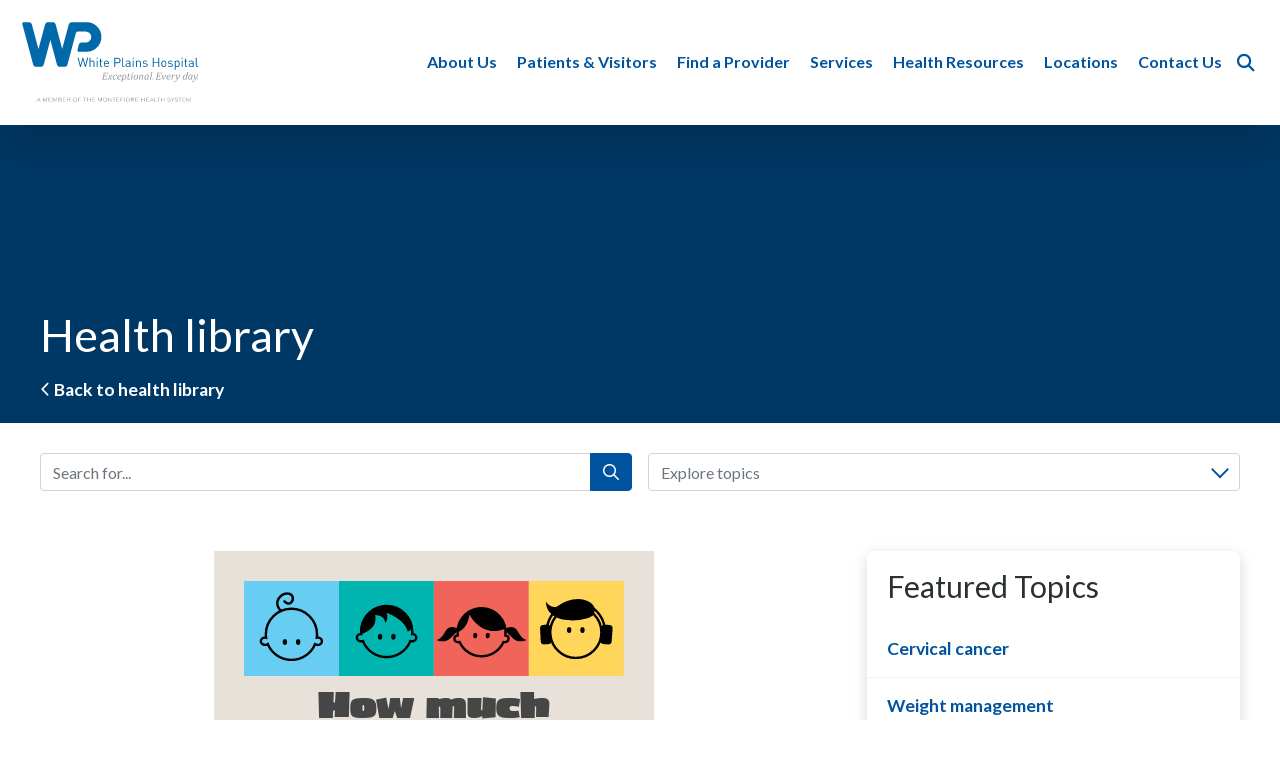

--- FILE ---
content_type: text/html; charset=utf-8
request_url: https://www.wphospital.org/health-library/story/629e44db-495d-499c-869a-f0877572be59
body_size: 23130
content:


<!DOCTYPE html>
<html class="no-js  mainSite" lang="en-us">
<head>
    <meta charset="utf-8">
    <meta name="viewport" content="width=device-width, initial-scale=1">
    <meta http-equiv="X-UA-Compatible" content="IE=edge">

        <title>How much activity do kids need? | White Plains Hospital</title>

    <meta name="keywords">
        <meta name="description">



    <script>
        (function(){
            // Has JS class switch
            function ac(el, className){
                if (el.classList){
                    el.classList.add(className);
                }
                else {
                    el.className += ' ' + className;
                }
            }
            function rc(el, className){
                if (el.classList) {
                    el.classList.remove(className);
                }
                else {
                    el.className = el.className.replace(new RegExp('(^|\\b)' + className.split(' ').join('|') + '(\\b|$)', 'gi'), ' ');
                }
            }
            rc(document.documentElement, 'no-js');
            ac(document.documentElement, 'js');
        })();
    </script>



    <link rel="canonical" href="https://www.wphospital.org/health-library/story/629e44db-495d-499c-869a-f0877572be59">
    
    <link rel="preload" as="font" href="/fonts/fontawesome-5/fa-brands-400.woff2" type="font/woff2" crossorigin="anonymous">
    <link rel="preload" as="font" href="/fonts/fontawesome-5/fa-solid-900.woff2" type="font/woff2" crossorigin="anonymous">
    <link rel="preload" as="font" href="/fonts/fontawesome-5/fa-regular-400.woff2" type="font/woff2" crossorigin="anonymous">

    <link rel="preconnect" href="https://fonts.googleapis.com">
    <link rel="preconnect" href="https://fonts.gstatic.com" crossorigin>
    <link href="https://fonts.googleapis.com/css2?family=Lato:ital,wght@0,400;0,700;1,400;1,700&display=swap" rel="stylesheet">
    <link href="https://fonts.googleapis.com/css2?family=Bebas+Neue&display=swap" rel="stylesheet">
 
        <!-- Google Tag Manager -->
        <script>(function(w,d,s,l,i){w[l]=w[l]||[];w[l].push({'gtm.start':
        new Date().getTime(),event:'gtm.js'});var f=d.getElementsByTagName(s)[0],
        j=d.createElement(s),dl=l!='dataLayer'?'&l='+l:'';j.async=true;j.src=
        'https://www.googletagmanager.com/gtm.js?id='+i+dl;f.parentNode.insertBefore(j,f);
        })(window,document,'script','dataLayer','GTM-NWW2V7');</script>
        <!-- End Google Tag Manager -->


    <link rel="apple-touch-icon" sizes="180x180" href="/apple-touch-icon.png">
<link rel="icon" type="image/png" sizes="32x32" href="/favicon-32x32.png">
<link rel="icon" type="image/png" sizes="16x16" href="/favicon-16x16.png">
<link rel="manifest" href="/site.webmanifest">
<link rel="mask-icon" href="/safari-pinned-tab.svg" color="#5bbad5">
<meta name="msapplication-TileColor" content="#da532c">
<meta name="theme-color" content="#ffffff">

    
    

    <script>var footerScriptsArray = [];</script>

            <!-- GA4 tracking not initialized. Add GA4 ID in Account Settings. -->

            <meta property="og:title" content="How much activity do kids need?" />
        <meta property="og:description" content="From babies to teens, get tips to inspire healthy moves. (3 min. read)" />
        <meta property="og:image" content="https://res.cloudinary.com/dpmykpsih/image/upload/f_auto,c_lfill,w_1200/netreturns/default/HI/System/218a8616-5493-4a2d-87c3-95630baa8ced.jpg" />
        <meta property="og:type" content="article" />
        <meta property="og:url" content="https://www.wphospital.org/health-library/story/629e44db-495d-499c-869a-f0877572be59" />





    <meta name="robots" content="noindex,follow" />

    

    <meta name="robots" content="index,follow" />



    <link rel="stylesheet" href="/assets/sa.HealthLibrary.v1.35fd30df03d777ad0921.css">
<!-- manifest: sa.HealthLibrary.v1 css entry point not found --><link rel="stylesheet" href="/assets/client.global.styles.0618197c36c8fb3d670c.css">

</head>
<body class="doctype-WebSite doctype-HealthLibraryLandingPage doctype-HealthLibraryStory doctype-HealthLibraryStory-only ">

        <!-- Google Tag Manager (noscript) --><section aria-label="Noscript block - Google Tag Manager"><noscript><iframe src="https://www.googletagmanager.com/ns.html?id=GTM-NWW2V7" title="Google Tag Manager - Instance 01" height="0" width="0" style="display:none;visibility:hidden"></iframe></noscript></section><!-- End Google Tag Manager (noscript) -->
    
    <!--stopindex-->
    <a href="#main" class="c-skip-link">Skip to main content</a>


<header class="c-header-primary  js-header-primary">
    <div class="c-header-primary__top">
        <div class="c-header-primary__container">
            <div class="c-header-primary__logo">
                <a href="/" title="Navigate home"><img src="/img/logo.svg" width="210" height="95" alt="White Plains Hospital logo"></a>
            </div><!-- __logo -->
            <div class="c-header-primary__navicon">
                <button type="button" class="js-header-primary-toggle-nav" aria-expanded="false">
                    <span class="sr-only small">Toggle<br>nav</span>
                    <span class="is-icon-menu  fa fa-bars" aria-hidden="true"></span>
                    <span class="is-icon-close  fa fa-times" aria-hidden="true"></span>
                </button>
            </div><!-- __navicon -->
            <div class="c-header-primary__nav">
                    <nav class="c-nav-primary  js-nav-primary is-desktop">
                        <ul><li><a href="javascript:;" class='parent' >About Us</a><div class='c-nav-primary__mega-container  js-dropdown'><ul><li><a href="/about-us/accreditations-and-awards/" >Accreditations and Awards</a></li><li><a href="https://online.fliphtml5.com/symyi/ovdu/#p=1"  target="_blank">Annual Report</a></li><li><a href="/about-us/campus-transformation/" >Campus Transformation</a></li><li><a href="/about-us/careers/" class='parent' >Careers</a><ul><li><a href="/about-us/careers/physician-career-opportunities/" >Physician Career Opportunities</a></li></ul></li><li><a href="/about-us/leadership/" class='parent' >Leadership</a><ul><li><a href="/about-us/leadership/board-of-directors/" >Board of Directors</a></li></ul></li><li><a href="/about-us/marketing-campaign/" >Marketing Campaign</a></li><li><a href="https://healthmatters.wphospital.org/news?s=&amp;search_category=&amp;content_type=news"  target="_blank">News Center</a></li><li><a href="/about-us/nursing-excellence/" >Nursing Excellence</a></li><li><a href="/about-us/quality-measures/" >Quality Measures</a></li><li><a href="/about-us/volunteer-opportunities/" >Volunteer Opportunities</a></li><li><a href="/about-us/who-we-are/" >Who We Are</a></li></ul></div></li><li><a href="javascript:;" class='c-nav-primary__pv parent' >Patients &amp; Visitors</a><div class='c-nav-primary__mega-container  js-dropdown'><ul><li><a href="javascript:;" class='c-nav-primary__pv parent' >Patients</a><ul><li><a href="/patients-visitors/patients/advance-directives/" >Advance Directives</a></li><li><a href="/patients-visitors/patients/billing-information/" class='parent' >Billing Information</a><ul><li><a href="/patients-visitors/patients/billing-information/standard-charges/" >Standard Charges</a></li><li><a href="/forms/request-a-cost-estimate/" >Request a Cost Estimate</a></li></ul></li><li><a href="/patients-visitors/patients/covid-19-resources/" >COVID-19 Resources</a></li><li><a href="/forms/daisy-award-nurse-nomination/" >DAISY Award Nurse Nomination</a></li><li><a href="/patients-visitors/patients/food-services/" >Food Services</a></li><li><a href="/patients-visitors/patients/medical-records/" >Medical Records</a></li><li><a href="/patients-visitors/patients/patient-information/" >Patient Information</a></li><li><a href="/patients-visitors/patients/patient-portal/" >Patient Portal</a></li><li><a href="/patients-visitors/patients/patient-relations/" >Patient Relations</a></li><li><a href="/patients-visitors/patients/patient-rights-and-responsibilities/" >Patient Rights and Responsibilities</a></li><li><a href="/patient-stories/" class='parent' >Patient Stories</a><ul><li><a href="/forms/send-us-your-story/" >Send Us Your Story</a></li></ul></li><li><a href="/patients-visitors/patients/remote-patient-monitoring/" >Remote Patient Monitoring</a></li><li><a href="/patients-visitors/patients/spiritual-care/" >Spiritual Care</a></li><li><a href="/forms/tulip-award-nurse-technician-nomination/" >TULIP Award Nurse Technician Nomination</a></li></ul></li><li><a href="javascript:;" class='parent' >Visitors</a><ul><li><a href="/cheer-cards/" >Cheer Cards</a></li><li><a href="/patients-visitors/visitors/everyday-healthy-caf&#233;/" >Everyday Healthy Caf&#233;</a></li><li><a href="/patients-visitors/visitors/gift-shop/" >Gift Shop</a></li><li><a href="/patients-visitors/visitors/visitor-information/" class='parent' >Visitor Information</a><ul><li><a href="/patients-visitors/visitors/visitor-information/hotels/" >Hotels</a></li></ul></li></ul></li></ul></div></li><li><a href="https://doctors.wphospital.org/providers/find"  target="_blank">Find a Provider</a></li><li><a href="/services/" class='c-nav-primary__services parent' >Services</a><div class='c-nav-primary__mega-container  js-dropdown'><ul><li><a href="/services/bariatric-surgery/" class='parent' >Bariatric surgery</a><ul><li><a href="/services/bariatric-surgery/seminars/" >Seminars</a></li><li><a href="/services/bariatric-surgery/surgical-options/" >Surgical options</a></li><li><a href="https://www.wphphysicianassociates.org/services/weight-management/"  target="_blank">Weight management program</a></li></ul></li><li><a href="/services/behavioral-health-services/" >Behavioral health services</a></li><li><a href="/services/cancer-care/" class='parent' >Cancer care</a><ul><li><a href="/services/cancer-care/cancer-clinical-trials/" >Cancer clinical trials</a></li><li><a href="/services/cancer-care/cancer-treatments/" class='parent' >Cancer treatments</a><ul><li><a href="/services/cancer-care/cancer-treatments/interventional-oncology/" >Interventional oncology</a></li><li><a href="/services/cancer-care/cancer-treatments/radiation-oncology/" >Radiation oncology</a></li></ul></li><li><a href="javascript:;" class='parent' >Cancers we treat</a><ul><li><a href="/services/cancer-care/cancers-we-treat/brain-cancer/" >Brain cancer</a></li><li><a href="/services/cancer-care/cancers-we-treat/breast-cancer/" >Breast cancer</a></li><li><a href="/services/cancer-care/cancers-we-treat/blood-cancer/" >Blood cancer</a></li><li><a href="/services/cancer-care/cancers-we-treat/gastrointestinal-cancer/" >Gastrointestinal cancer</a></li><li><a href="/services/cancer-care/cancers-we-treat/gynecological-cancer/" >Gynecological cancer</a></li><li><a href="/services/cancer-care/cancers-we-treat/head-and-neck-cancer/" >Head and neck cancer</a></li><li><a href="/services/gastroenterology/hepatobiliary-surgery/" >Liver cancer</a></li><li><a href="/services/cancer-care/cancers-we-treat/lung-and-thoracic-cancer/" >Lung and thoracic cancer</a></li><li><a href="/services/cancer-care/cancers-we-treat/lymphoma/" >Lymphoma</a></li><li><a href="/services/cancer-care/cancers-we-treat/orthopedic-oncology/" >Orthopedic oncology</a></li><li><a href="/services/cancer-care/cancers-we-treat/pancreatic-cancer/" >Pancreatic cancer</a></li><li><a href="/services/cancer-care/cancers-we-treat/skin-cancer/" >Skin cancer</a></li><li><a href="/services/cancer-care/cancers-we-treat/thymoma/" >Thymoma</a></li><li><a href="/services/cancer-care/cancers-we-treat/thyroid-cancer/" >Thyroid cancer</a></li><li><a href="/services/cancer-care/cancers-we-treat/urologic-cancer/" >Urologic cancer</a></li></ul></li><li><a href="/services/cancer-care/screenings/" >Screenings</a></li><li><a href="/services/cancer-care/support-services/" >Support services</a></li><li><a href="/services/cancer-care/supportive-services-staff/" >Supportive services staff</a></li><li><a href="/services/cancer-care/survivorship-program/" class='parent' >Survivorship program</a><ul><li><a href="/services/cancer-care/survivorship-program/virtual-survivorship-services/" >Virtual survivorship services</a></li></ul></li><li><a href="/services/cancer-care/tumor-boards/" >Tumor boards</a></li><li><a href="/services/cancer-care/the-young-womens-program-for-cancer-care/" >The Young Women&#39;s Program for Cancer Care</a></li></ul></li><li><a href="/services/cardiac-services-program/" class='parent' >Cardiac Services Program</a><ul><li><a href="/services/cardiac-services-program/cardiac-surgery/" >Cardiac surgery</a></li><li><a href="/services/cardiac-services-program/interventional-cardiology/" >Interventional cardiology</a></li><li><a href="/services/cardiac-services-program/non-invasive-cardiac-testing/" >Non-invasive cardiac testing</a></li><li><a href="/services/cardiac-services-program/structural-heart-program/" >Structural heart program</a></li></ul></li><li><a href="/services/dental-care/" >Dental Care</a></li><li><a href="/services/ear-nose-and-throat-otolaryngology/" >Ear, nose and throat (otolaryngology)</a></li><li><a href="/services/emergency-room/" >Emergency room</a></li><li><a href="/services/endocrinology/" >Endocrinology</a></li><li><a href="/services/family-health-services/" >Family health services</a></li><li><a href="/services/gastroenterology/" class='parent' >Gastroenterology</a><ul><li><a href="/services/gastroenterology/colorectal-surgery/" >Colorectal surgery</a></li><li><a href="/services/gastroenterology/esophageal-program/" >Esophageal Program</a></li><li><a href="/services/gastroenterology/hepatobiliary-surgery/" >Hepatobiliary surgery</a></li><li><a href="/services/gastroenterology/inflammatory-bowel-disease-program/" >Inflammatory Bowel Disease Program</a></li></ul></li><li><a href="/services/hematology-and-oncology-services/" >Hematology and oncology services</a></li><li><a href="/services/hernia-surgery/" >Hernia surgery</a></li><li><a href="/services/hospitalists/" >Hospitalists</a></li><li><a href="/services/imaging-services/" >Imaging services</a></li><li><a href="/services/integrative-services/" class='parent' >Integrative services</a><ul><li><a href="/services/integrative-services/acupuncture/" >Acupuncture</a></li></ul></li><li><a href="/services/interventional-radiology/" >Interventional radiology</a></li><li><a href="/services/laboratory/" >Laboratory</a></li><li><a href="/services/maternity-services/" class='parent' >Maternity services</a><ul><li><a href="/services/maternity-services/breastfeeding-and-lactation-support/" >Breastfeeding and lactation support</a></li><li><a href="/services/maternity-services/genetic-screenings/" >Genetic screenings</a></li><li><a href="/services/maternity-services/maternal-fetal-medicine/" >Maternal-Fetal Medicine</a></li><li><a href="/services/maternity-services/nicu/" >NICU</a></li><li><a href="/services/maternity-services/prenatal-classes-and-education/" >Prenatal classes and education</a></li><li><a href="/services/maternity-services/preparing-to-give-birth/" >Preparing to give birth</a></li><li><a href="/services/maternity-services/visitation/" >Visitation</a></li><li><a href="/services/maternity-services/what-to-expect-during-labor-delivery/" >What to expect during labor &amp; delivery</a></li></ul></li><li><a href="/services/neurosciences/" class='parent' >Neurosciences</a><ul><li><a href="/services/neurosciences/neurology/" class='parent' >Neurology</a><ul><li><a href="/services/neurosciences/neurology/multiple-sclerosis-services/" >Multiple sclerosis services</a></li><li><a href="/services/neurosciences/neurology/epilepsy/" >Epilepsy</a></li></ul></li><li><a href="/services/neurosciences/neurosurgery/" >Neurosurgery</a></li><li><a href="/services/neurosciences/stroke-care/" >Stroke care</a></li></ul></li><li><a href="/services/oral-maxillofacial-surgery/" >Oral maxillofacial surgery</a></li><li><a href="/services/orthopedics/" class='parent' >Orthopedics</a><ul><li><a href="/services/orthopedics/foot-and-ankle-surgery/" >Foot and ankle surgery</a></li><li><a href="/services/orthopedics/hand-surgery/" >Hand surgery</a></li><li><a href="/services/orthopedics/hip-surgery/" >Hip surgery</a></li><li><a href="/services/orthopedics/knee-surgery/" >Knee surgery</a></li><li><a href="/services/spine-surgery/" >Spine surgery</a></li><li><a href="/services/sports-medicine/" >Sports medicine</a></li></ul></li><li><a href="/services/pain-management/" >Pain management</a></li><li><a href="/services/palliative-care/" >Palliative care</a></li><li><a href="/services/pediatrics/" >Pediatrics</a></li><li><a href="/services/physical-rehabilitation/" >Physical rehabilitation</a></li><li><a href="/services/plastic-surgery/" >Plastic surgery</a></li><li><a href="/services/sleep-center/" >Sleep Center</a></li><li><a href="/services/spine-surgery/" >Spine surgery</a></li><li><a href="/services/sports-medicine/" >Sports medicine</a></li><li><a href="/services/surgical-services/" class='parent' >Surgical services</a><ul><li><a href="/services/surgical-services/ambulatory-surgery-center-at-harrison/" >Ambulatory Surgery Center at Harrison</a></li><li><a href="/services/surgical-services/getting-ready-for-surgery/" >Getting ready for surgery</a></li><li><a href="/services/surgical-services/robotic-surgery/" >Robotic surgery</a></li><li><a href="/services/surgical-services/surgical-navigation-center/" >Surgical Navigation Center</a></li></ul></li><li><a href="/services/thoracic-surgery/" >Thoracic surgery</a></li><li><a href="/services/urgent-care/" >Urgent care</a></li><li><a href="/services/urologic-surgery/" >Urologic surgery</a></li><li><a href="/services/vascular-surgery/" >Vascular surgery</a></li><li><a href="/services/womens-health/" class='parent' >Women&#39;s health</a><ul><li><a href="/services/womens-health/breast-health/" >Breast health</a></li><li><a href="/services/womens-health/gynecologic-surgery/" >Gynecologic surgery</a></li><li><a href="/services/womens-health/womens-imaging/" >Women&#39;s imaging</a></li></ul></li><li><a href="/services/wound-and-ostomy-care/" class='parent' >Wound and ostomy care</a><ul><li><a href="/services/wound-and-ostomy-care/hyperbaric-oxygen-therapy/" >Hyperbaric oxygen therapy</a></li></ul></li></ul></div></li><li><a href="javascript:;" class='parent' >Health Resources</a><div class='c-nav-primary__mega-container  js-dropdown'><ul><li><a href="/calendar/" >Calendar of Events</a></li><li><a href="/health-resources/community-health-wellness/" >Community Health &amp; Wellness</a></li><li><a href="/health-resources/healthy-community/" >Healthy Community</a></li><li><a href="https://healthmatters.wphospital.org/blogs?s=&amp;search_category=&amp;content_type=post"  target="_blank">Health Matters Blog</a></li><li><a href="https://healthmatters.wphospital.org/" >Health Matters Magazine</a></li><li><a href="/healthmatters/"  target="_blank">Health Risk Assessments</a></li><li><a href="https://healthmatters.wphospital.org/podcasts?s=&amp;search_category=&amp;content_type=podcasts"  target="_blank">Podcasts</a></li><li><a href="/health-resources/stay-connected-with-wph/" >Stay Connected With WPH</a></li><li><a href="/health-resources/uptodate-patient-education/" >UptoDate&#174; Patient Education</a></li><li><a href="https://healthmatters.wphospital.org/videos?s=&amp;search_category=&amp;content_type=videos"  target="_blank">Videos</a></li></ul></div></li><li><a href="/locations/" >Locations</a></li><li><a href="/forms/contact-us/" >Contact Us</a></li></ul>
                    </nav>
                    <nav class="c-nav-primary  js-nav-primary is-mobile">
                        <ul><li><a href="javascript:;" class='parent' >About Us</a><ul><li><a href="/about-us/accreditations-and-awards/" >Accreditations and Awards</a></li><li><a href="https://online.fliphtml5.com/symyi/ovdu/#p=1"  target="_blank">Annual Report</a></li><li><a href="/about-us/campus-transformation/" >Campus Transformation</a></li><li><a href="/about-us/careers/" class='parent' >Careers</a><ul><li><a href="/about-us/careers/physician-career-opportunities/" >Physician Career Opportunities</a></li></ul></li><li><a href="/about-us/leadership/" class='parent' >Leadership</a><ul><li><a href="/about-us/leadership/board-of-directors/" >Board of Directors</a></li></ul></li><li><a href="/about-us/marketing-campaign/" >Marketing Campaign</a></li><li><a href="https://healthmatters.wphospital.org/news?s=&amp;search_category=&amp;content_type=news"  target="_blank">News Center</a></li><li><a href="/about-us/nursing-excellence/" >Nursing Excellence</a></li><li><a href="/about-us/quality-measures/" >Quality Measures</a></li><li><a href="/about-us/volunteer-opportunities/" >Volunteer Opportunities</a></li><li><a href="/about-us/who-we-are/" >Who We Are</a></li></ul></li><li><a href="javascript:;" class='c-nav-primary__pv parent' >Patients &amp; Visitors</a><ul><li><a href="javascript:;" class='c-nav-primary__pv parent' >Patients</a><ul><li><a href="/patients-visitors/patients/advance-directives/" >Advance Directives</a></li><li><a href="/patients-visitors/patients/billing-information/" class='parent' >Billing Information</a><ul><li><a href="/patients-visitors/patients/billing-information/standard-charges/" >Standard Charges</a></li><li><a href="/forms/request-a-cost-estimate/" >Request a Cost Estimate</a></li></ul></li><li><a href="/patients-visitors/patients/covid-19-resources/" >COVID-19 Resources</a></li><li><a href="/forms/daisy-award-nurse-nomination/" >DAISY Award Nurse Nomination</a></li><li><a href="/patients-visitors/patients/food-services/" >Food Services</a></li><li><a href="/patients-visitors/patients/medical-records/" >Medical Records</a></li><li><a href="/patients-visitors/patients/patient-information/" >Patient Information</a></li><li><a href="/patients-visitors/patients/patient-portal/" >Patient Portal</a></li><li><a href="/patients-visitors/patients/patient-relations/" >Patient Relations</a></li><li><a href="/patients-visitors/patients/patient-rights-and-responsibilities/" >Patient Rights and Responsibilities</a></li><li><a href="/patient-stories/" class='parent' >Patient Stories</a><ul><li><a href="/forms/send-us-your-story/" >Send Us Your Story</a></li></ul></li><li><a href="/patients-visitors/patients/remote-patient-monitoring/" >Remote Patient Monitoring</a></li><li><a href="/patients-visitors/patients/spiritual-care/" >Spiritual Care</a></li><li><a href="/forms/tulip-award-nurse-technician-nomination/" >TULIP Award Nurse Technician Nomination</a></li></ul></li><li><a href="javascript:;" class='parent' >Visitors</a><ul><li><a href="/cheer-cards/" >Cheer Cards</a></li><li><a href="/patients-visitors/visitors/everyday-healthy-caf&#233;/" >Everyday Healthy Caf&#233;</a></li><li><a href="/patients-visitors/visitors/gift-shop/" >Gift Shop</a></li><li><a href="/patients-visitors/visitors/visitor-information/" class='parent' >Visitor Information</a><ul><li><a href="/patients-visitors/visitors/visitor-information/hotels/" >Hotels</a></li></ul></li></ul></li></ul></li><li><a href="https://doctors.wphospital.org/providers/find"  target="_blank">Find a Provider</a></li><li><a href="/services/" class='c-nav-primary__services parent' >Services</a><ul><li><a href="/services/bariatric-surgery/" class='parent' >Bariatric surgery</a><ul><li><a href="/services/bariatric-surgery/seminars/" >Seminars</a></li><li><a href="/services/bariatric-surgery/surgical-options/" >Surgical options</a></li><li><a href="https://www.wphphysicianassociates.org/services/weight-management/"  target="_blank">Weight management program</a></li></ul></li><li><a href="/services/behavioral-health-services/" >Behavioral health services</a></li><li><a href="/services/cancer-care/" class='parent' >Cancer care</a><ul><li><a href="/services/cancer-care/cancer-clinical-trials/" >Cancer clinical trials</a></li><li><a href="/services/cancer-care/cancer-treatments/" class='parent' >Cancer treatments</a><ul><li><a href="/services/cancer-care/cancer-treatments/interventional-oncology/" >Interventional oncology</a></li><li><a href="/services/cancer-care/cancer-treatments/radiation-oncology/" >Radiation oncology</a></li></ul></li><li><a href="javascript:;" class='parent' >Cancers we treat</a><ul><li><a href="/services/cancer-care/cancers-we-treat/brain-cancer/" >Brain cancer</a></li><li><a href="/services/cancer-care/cancers-we-treat/breast-cancer/" >Breast cancer</a></li><li><a href="/services/cancer-care/cancers-we-treat/blood-cancer/" >Blood cancer</a></li><li><a href="/services/cancer-care/cancers-we-treat/gastrointestinal-cancer/" >Gastrointestinal cancer</a></li><li><a href="/services/cancer-care/cancers-we-treat/gynecological-cancer/" >Gynecological cancer</a></li><li><a href="/services/cancer-care/cancers-we-treat/head-and-neck-cancer/" >Head and neck cancer</a></li><li><a href="/services/gastroenterology/hepatobiliary-surgery/" >Liver cancer</a></li><li><a href="/services/cancer-care/cancers-we-treat/lung-and-thoracic-cancer/" >Lung and thoracic cancer</a></li><li><a href="/services/cancer-care/cancers-we-treat/lymphoma/" >Lymphoma</a></li><li><a href="/services/cancer-care/cancers-we-treat/orthopedic-oncology/" >Orthopedic oncology</a></li><li><a href="/services/cancer-care/cancers-we-treat/pancreatic-cancer/" >Pancreatic cancer</a></li><li><a href="/services/cancer-care/cancers-we-treat/skin-cancer/" >Skin cancer</a></li><li><a href="/services/cancer-care/cancers-we-treat/thymoma/" >Thymoma</a></li><li><a href="/services/cancer-care/cancers-we-treat/thyroid-cancer/" >Thyroid cancer</a></li><li><a href="/services/cancer-care/cancers-we-treat/urologic-cancer/" >Urologic cancer</a></li></ul></li><li><a href="/services/cancer-care/screenings/" >Screenings</a></li><li><a href="/services/cancer-care/support-services/" >Support services</a></li><li><a href="/services/cancer-care/supportive-services-staff/" >Supportive services staff</a></li><li><a href="/services/cancer-care/survivorship-program/" class='parent' >Survivorship program</a><ul><li><a href="/services/cancer-care/survivorship-program/virtual-survivorship-services/" >Virtual survivorship services</a></li></ul></li><li><a href="/services/cancer-care/tumor-boards/" >Tumor boards</a></li><li><a href="/services/cancer-care/the-young-womens-program-for-cancer-care/" >The Young Women&#39;s Program for Cancer Care</a></li></ul></li><li><a href="/services/cardiac-services-program/" class='parent' >Cardiac Services Program</a><ul><li><a href="/services/cardiac-services-program/cardiac-surgery/" >Cardiac surgery</a></li><li><a href="/services/cardiac-services-program/interventional-cardiology/" >Interventional cardiology</a></li><li><a href="/services/cardiac-services-program/non-invasive-cardiac-testing/" >Non-invasive cardiac testing</a></li><li><a href="/services/cardiac-services-program/structural-heart-program/" >Structural heart program</a></li></ul></li><li><a href="/services/dental-care/" >Dental Care</a></li><li><a href="/services/ear-nose-and-throat-otolaryngology/" >Ear, nose and throat (otolaryngology)</a></li><li><a href="/services/emergency-room/" >Emergency room</a></li><li><a href="/services/endocrinology/" >Endocrinology</a></li><li><a href="/services/family-health-services/" >Family health services</a></li><li><a href="/services/gastroenterology/" class='parent' >Gastroenterology</a><ul><li><a href="/services/gastroenterology/colorectal-surgery/" >Colorectal surgery</a></li><li><a href="/services/gastroenterology/esophageal-program/" >Esophageal Program</a></li><li><a href="/services/gastroenterology/hepatobiliary-surgery/" >Hepatobiliary surgery</a></li><li><a href="/services/gastroenterology/inflammatory-bowel-disease-program/" >Inflammatory Bowel Disease Program</a></li></ul></li><li><a href="/services/hematology-and-oncology-services/" >Hematology and oncology services</a></li><li><a href="/services/hernia-surgery/" >Hernia surgery</a></li><li><a href="/services/hospitalists/" >Hospitalists</a></li><li><a href="/services/imaging-services/" >Imaging services</a></li><li><a href="/services/integrative-services/" class='parent' >Integrative services</a><ul><li><a href="/services/integrative-services/acupuncture/" >Acupuncture</a></li></ul></li><li><a href="/services/interventional-radiology/" >Interventional radiology</a></li><li><a href="/services/laboratory/" >Laboratory</a></li><li><a href="/services/maternity-services/" class='parent' >Maternity services</a><ul><li><a href="/services/maternity-services/breastfeeding-and-lactation-support/" >Breastfeeding and lactation support</a></li><li><a href="/services/maternity-services/genetic-screenings/" >Genetic screenings</a></li><li><a href="/services/maternity-services/maternal-fetal-medicine/" >Maternal-Fetal Medicine</a></li><li><a href="/services/maternity-services/nicu/" >NICU</a></li><li><a href="/services/maternity-services/prenatal-classes-and-education/" >Prenatal classes and education</a></li><li><a href="/services/maternity-services/preparing-to-give-birth/" >Preparing to give birth</a></li><li><a href="/services/maternity-services/visitation/" >Visitation</a></li><li><a href="/services/maternity-services/what-to-expect-during-labor-delivery/" >What to expect during labor &amp; delivery</a></li></ul></li><li><a href="/services/neurosciences/" class='parent' >Neurosciences</a><ul><li><a href="/services/neurosciences/neurology/" class='parent' >Neurology</a><ul><li><a href="/services/neurosciences/neurology/multiple-sclerosis-services/" >Multiple sclerosis services</a></li><li><a href="/services/neurosciences/neurology/epilepsy/" >Epilepsy</a></li></ul></li><li><a href="/services/neurosciences/neurosurgery/" >Neurosurgery</a></li><li><a href="/services/neurosciences/stroke-care/" >Stroke care</a></li></ul></li><li><a href="/services/oral-maxillofacial-surgery/" >Oral maxillofacial surgery</a></li><li><a href="/services/orthopedics/" class='parent' >Orthopedics</a><ul><li><a href="/services/orthopedics/foot-and-ankle-surgery/" >Foot and ankle surgery</a></li><li><a href="/services/orthopedics/hand-surgery/" >Hand surgery</a></li><li><a href="/services/orthopedics/hip-surgery/" >Hip surgery</a></li><li><a href="/services/orthopedics/knee-surgery/" >Knee surgery</a></li><li><a href="/services/spine-surgery/" >Spine surgery</a></li><li><a href="/services/sports-medicine/" >Sports medicine</a></li></ul></li><li><a href="/services/pain-management/" >Pain management</a></li><li><a href="/services/palliative-care/" >Palliative care</a></li><li><a href="/services/pediatrics/" >Pediatrics</a></li><li><a href="/services/physical-rehabilitation/" >Physical rehabilitation</a></li><li><a href="/services/plastic-surgery/" >Plastic surgery</a></li><li><a href="/services/sleep-center/" >Sleep Center</a></li><li><a href="/services/spine-surgery/" >Spine surgery</a></li><li><a href="/services/sports-medicine/" >Sports medicine</a></li><li><a href="/services/surgical-services/" class='parent' >Surgical services</a><ul><li><a href="/services/surgical-services/ambulatory-surgery-center-at-harrison/" >Ambulatory Surgery Center at Harrison</a></li><li><a href="/services/surgical-services/getting-ready-for-surgery/" >Getting ready for surgery</a></li><li><a href="/services/surgical-services/robotic-surgery/" >Robotic surgery</a></li><li><a href="/services/surgical-services/surgical-navigation-center/" >Surgical Navigation Center</a></li></ul></li><li><a href="/services/thoracic-surgery/" >Thoracic surgery</a></li><li><a href="/services/urgent-care/" >Urgent care</a></li><li><a href="/services/urologic-surgery/" >Urologic surgery</a></li><li><a href="/services/vascular-surgery/" >Vascular surgery</a></li><li><a href="/services/womens-health/" class='parent' >Women&#39;s health</a><ul><li><a href="/services/womens-health/breast-health/" >Breast health</a></li><li><a href="/services/womens-health/gynecologic-surgery/" >Gynecologic surgery</a></li><li><a href="/services/womens-health/womens-imaging/" >Women&#39;s imaging</a></li></ul></li><li><a href="/services/wound-and-ostomy-care/" class='parent' >Wound and ostomy care</a><ul><li><a href="/services/wound-and-ostomy-care/hyperbaric-oxygen-therapy/" >Hyperbaric oxygen therapy</a></li></ul></li></ul></li><li><a href="javascript:;" class='parent' >Health Resources</a><ul><li><a href="/calendar/" >Calendar of Events</a></li><li><a href="/health-resources/community-health-wellness/" >Community Health &amp; Wellness</a></li><li><a href="/health-resources/healthy-community/" >Healthy Community</a></li><li><a href="https://healthmatters.wphospital.org/blogs?s=&amp;search_category=&amp;content_type=post"  target="_blank">Health Matters Blog</a></li><li><a href="https://healthmatters.wphospital.org/" >Health Matters Magazine</a></li><li><a href="/healthmatters/"  target="_blank">Health Risk Assessments</a></li><li><a href="https://healthmatters.wphospital.org/podcasts?s=&amp;search_category=&amp;content_type=podcasts"  target="_blank">Podcasts</a></li><li><a href="/health-resources/stay-connected-with-wph/" >Stay Connected With WPH</a></li><li><a href="/health-resources/uptodate-patient-education/" >UptoDate&#174; Patient Education</a></li><li><a href="https://healthmatters.wphospital.org/videos?s=&amp;search_category=&amp;content_type=videos"  target="_blank">Videos</a></li></ul></li><li><a href="/locations/" >Locations</a></li><li><a href="/forms/contact-us/" >Contact Us</a></li></ul>
                    </nav>
            </div><!-- __nav -->
            <div class="c-header-primary__searchicon" aria-expanded="false">
                <button type="button" class="js-header-primary-toggle-search">
                    <span class="sr-only small">Toggle<br>search</span>
                    <span class="is-icon-search  fa fa-search" aria-hidden="true"></span>
                    <span class="is-icon-close  fa fa-times" aria-hidden="true"></span>
                </button>
            </div><!-- __searchicon -->
        </div><!-- __container -->
    </div><!-- __top -->
</header>

<div class="c-header-primary__searchcontainer">
    <div class="c-header-primary__searchform  js-header-primary-search-vue-instance">
        <cui-site-search
            ref="siteSearch"
            max-width
            prevent-auto-filter
            :show-overlay="showOverlay">
        </cui-site-search>
    </div><!-- __searchform -->
</div><!-- __searchcontainer -->
    <!--startindex-->


    <main id="main" class="mainSite">
        




<div class="c-sa-module-heading">
    <div class="container">
        <h1 class="c-sa-module-heading__title">Health library</h1>

    <a class="c-sa-module-heading__back" href="/health-library/"><span class="fa fa-angle-left" aria-hidden="true"></span> Back to health library</a>
    </div><!-- .container -->
</div>

<!-- Search Form -->

<div class="container">
    <div class="hl-search-form  js-sa-health-library-search-form" data-topics="[{&quot;TopicId&quot;:&quot;4662cce3-7f32-4b2d-871b-cfe1dc1f23ce&quot;,&quot;Name&quot;:&quot;ADHD&quot;,&quot;Teaser&quot;:{},&quot;LargeImage&quot;:&quot;&quot;,&quot;NotForMobile&quot;:false,&quot;Url&quot;:&quot;/health-library/topic-center/4662cce3-7f32-4b2d-871b-cfe1dc1f23ce&quot;,&quot;Image&quot;:null},{&quot;TopicId&quot;:&quot;fd7f3e30-7d5a-44bb-a5ee-dcf313e018c3&quot;,&quot;Name&quot;:&quot;Aging&quot;,&quot;Teaser&quot;:{},&quot;LargeImage&quot;:&quot;&quot;,&quot;NotForMobile&quot;:false,&quot;Url&quot;:&quot;/health-library/topic-center/fd7f3e30-7d5a-44bb-a5ee-dcf313e018c3&quot;,&quot;Image&quot;:null},{&quot;TopicId&quot;:&quot;8879bcfe-98f5-4d78-b6b8-bc929248ee98&quot;,&quot;Name&quot;:&quot;Alcohol use disorder&quot;,&quot;Teaser&quot;:{},&quot;LargeImage&quot;:&quot;&quot;,&quot;NotForMobile&quot;:false,&quot;Url&quot;:&quot;/health-library/topic-center/8879bcfe-98f5-4d78-b6b8-bc929248ee98&quot;,&quot;Image&quot;:null},{&quot;TopicId&quot;:&quot;6e045ad6-78c3-46c9-b0af-be60e891271d&quot;,&quot;Name&quot;:&quot;Allergies&quot;,&quot;Teaser&quot;:{},&quot;LargeImage&quot;:&quot;&quot;,&quot;NotForMobile&quot;:false,&quot;Url&quot;:&quot;/health-library/topic-center/6e045ad6-78c3-46c9-b0af-be60e891271d&quot;,&quot;Image&quot;:null},{&quot;TopicId&quot;:&quot;25b12607-1daa-49ae-a50d-d726b7aea797&quot;,&quot;Name&quot;:&quot;Alternative medicine&quot;,&quot;Teaser&quot;:{},&quot;LargeImage&quot;:&quot;&quot;,&quot;NotForMobile&quot;:false,&quot;Url&quot;:&quot;/health-library/topic-center/25b12607-1daa-49ae-a50d-d726b7aea797&quot;,&quot;Image&quot;:null},{&quot;TopicId&quot;:&quot;25582851-e5cf-485f-b08c-26cd2362d944&quot;,&quot;Name&quot;:&quot;Alzheimer&#39;s disease&quot;,&quot;Teaser&quot;:{},&quot;LargeImage&quot;:&quot;&quot;,&quot;NotForMobile&quot;:false,&quot;Url&quot;:&quot;/health-library/topic-center/25582851-e5cf-485f-b08c-26cd2362d944&quot;,&quot;Image&quot;:null},{&quot;TopicId&quot;:&quot;f42992a6-4ed4-4a90-a892-456c50053d55&quot;,&quot;Name&quot;:&quot;Arthritis&quot;,&quot;Teaser&quot;:{},&quot;LargeImage&quot;:&quot;&quot;,&quot;NotForMobile&quot;:false,&quot;Url&quot;:&quot;/health-library/topic-center/f42992a6-4ed4-4a90-a892-456c50053d55&quot;,&quot;Image&quot;:null},{&quot;TopicId&quot;:&quot;ac5c59be-5546-410c-ba17-83de859cb200&quot;,&quot;Name&quot;:&quot;Asthma&quot;,&quot;Teaser&quot;:{},&quot;LargeImage&quot;:&quot;&quot;,&quot;NotForMobile&quot;:false,&quot;Url&quot;:&quot;/health-library/topic-center/ac5c59be-5546-410c-ba17-83de859cb200&quot;,&quot;Image&quot;:null},{&quot;TopicId&quot;:&quot;5d4ee036-35e7-430e-91d4-d91716120f03&quot;,&quot;Name&quot;:&quot;Babies&quot;,&quot;Teaser&quot;:{},&quot;LargeImage&quot;:&quot;&quot;,&quot;NotForMobile&quot;:false,&quot;Url&quot;:&quot;/health-library/topic-center/5d4ee036-35e7-430e-91d4-d91716120f03&quot;,&quot;Image&quot;:null},{&quot;TopicId&quot;:&quot;5176984b-f758-457e-b154-68c84ea7df44&quot;,&quot;Name&quot;:&quot;Backs&quot;,&quot;Teaser&quot;:{},&quot;LargeImage&quot;:&quot;&quot;,&quot;NotForMobile&quot;:false,&quot;Url&quot;:&quot;/health-library/topic-center/5176984b-f758-457e-b154-68c84ea7df44&quot;,&quot;Image&quot;:null},{&quot;TopicId&quot;:&quot;d8e72bb3-dd1e-4ad1-ab8a-e47e69883ac9&quot;,&quot;Name&quot;:&quot;Bladder&quot;,&quot;Teaser&quot;:{},&quot;LargeImage&quot;:&quot;&quot;,&quot;NotForMobile&quot;:false,&quot;Url&quot;:&quot;/health-library/topic-center/d8e72bb3-dd1e-4ad1-ab8a-e47e69883ac9&quot;,&quot;Image&quot;:null},{&quot;TopicId&quot;:&quot;56a2549a-279d-4a49-b107-98457ee42681&quot;,&quot;Name&quot;:&quot;Bones&quot;,&quot;Teaser&quot;:{},&quot;LargeImage&quot;:&quot;&quot;,&quot;NotForMobile&quot;:false,&quot;Url&quot;:&quot;/health-library/topic-center/56a2549a-279d-4a49-b107-98457ee42681&quot;,&quot;Image&quot;:null},{&quot;TopicId&quot;:&quot;28cb2f88-0acb-40ec-911f-3bf55c88c743&quot;,&quot;Name&quot;:&quot;Brain&quot;,&quot;Teaser&quot;:{},&quot;LargeImage&quot;:&quot;&quot;,&quot;NotForMobile&quot;:false,&quot;Url&quot;:&quot;/health-library/topic-center/28cb2f88-0acb-40ec-911f-3bf55c88c743&quot;,&quot;Image&quot;:null},{&quot;TopicId&quot;:&quot;8d345e73-fe41-47ec-aa91-55297e34018f&quot;,&quot;Name&quot;:&quot;Breast cancer&quot;,&quot;Teaser&quot;:{},&quot;LargeImage&quot;:&quot;&quot;,&quot;NotForMobile&quot;:false,&quot;Url&quot;:&quot;/health-library/topic-center/8d345e73-fe41-47ec-aa91-55297e34018f&quot;,&quot;Image&quot;:null},{&quot;TopicId&quot;:&quot;0bf26e03-1c88-47a8-be88-4939ea5cb582&quot;,&quot;Name&quot;:&quot;Cancer&quot;,&quot;Teaser&quot;:{},&quot;LargeImage&quot;:&quot;&quot;,&quot;NotForMobile&quot;:false,&quot;Url&quot;:&quot;/health-library/topic-center/0bf26e03-1c88-47a8-be88-4939ea5cb582&quot;,&quot;Image&quot;:null},{&quot;TopicId&quot;:&quot;7b362556-2588-421b-8366-984280005776&quot;,&quot;Name&quot;:&quot;Cancer prevention&quot;,&quot;Teaser&quot;:{},&quot;LargeImage&quot;:&quot;&quot;,&quot;NotForMobile&quot;:false,&quot;Url&quot;:&quot;/health-library/topic-center/7b362556-2588-421b-8366-984280005776&quot;,&quot;Image&quot;:null},{&quot;TopicId&quot;:&quot;41c5a37c-9062-428e-9b07-f5ac5348608e&quot;,&quot;Name&quot;:&quot;Caregiving&quot;,&quot;Teaser&quot;:{},&quot;LargeImage&quot;:&quot;&quot;,&quot;NotForMobile&quot;:false,&quot;Url&quot;:&quot;/health-library/topic-center/41c5a37c-9062-428e-9b07-f5ac5348608e&quot;,&quot;Image&quot;:null},{&quot;TopicId&quot;:&quot;03e65bac-dc90-42f1-9dfb-23e9f60adda1&quot;,&quot;Name&quot;:&quot;Cervical cancer&quot;,&quot;Teaser&quot;:{},&quot;LargeImage&quot;:&quot;&quot;,&quot;NotForMobile&quot;:false,&quot;Url&quot;:&quot;/health-library/topic-center/03e65bac-dc90-42f1-9dfb-23e9f60adda1&quot;,&quot;Image&quot;:null},{&quot;TopicId&quot;:&quot;48a10adb-98de-4255-8a12-096303638867&quot;,&quot;Name&quot;:&quot;Children and parenting&quot;,&quot;Teaser&quot;:{},&quot;LargeImage&quot;:&quot;&quot;,&quot;NotForMobile&quot;:false,&quot;Url&quot;:&quot;/health-library/topic-center/48a10adb-98de-4255-8a12-096303638867&quot;,&quot;Image&quot;:null},{&quot;TopicId&quot;:&quot;73bcd9cb-4ca9-47a9-be88-7b49445ad5f1&quot;,&quot;Name&quot;:&quot;Cholesterol&quot;,&quot;Teaser&quot;:{},&quot;LargeImage&quot;:&quot;&quot;,&quot;NotForMobile&quot;:false,&quot;Url&quot;:&quot;/health-library/topic-center/73bcd9cb-4ca9-47a9-be88-7b49445ad5f1&quot;,&quot;Image&quot;:null},{&quot;TopicId&quot;:&quot;35b9091a-6611-4e7c-af58-d61b7903cff8&quot;,&quot;Name&quot;:&quot;Colds&quot;,&quot;Teaser&quot;:{},&quot;LargeImage&quot;:&quot;&quot;,&quot;NotForMobile&quot;:false,&quot;Url&quot;:&quot;/health-library/topic-center/35b9091a-6611-4e7c-af58-d61b7903cff8&quot;,&quot;Image&quot;:null},{&quot;TopicId&quot;:&quot;e7e4def6-e8dd-4c10-be8a-36786d29e987&quot;,&quot;Name&quot;:&quot;Colorectal cancer&quot;,&quot;Teaser&quot;:{},&quot;LargeImage&quot;:&quot;&quot;,&quot;NotForMobile&quot;:false,&quot;Url&quot;:&quot;/health-library/topic-center/e7e4def6-e8dd-4c10-be8a-36786d29e987&quot;,&quot;Image&quot;:null},{&quot;TopicId&quot;:&quot;caff555f-ee91-4c05-9e8f-c1ae801ef107&quot;,&quot;Name&quot;:&quot;Coronavirus&quot;,&quot;Teaser&quot;:{},&quot;LargeImage&quot;:&quot;&quot;,&quot;NotForMobile&quot;:true,&quot;Url&quot;:&quot;/health-library/topic-center/caff555f-ee91-4c05-9e8f-c1ae801ef107&quot;,&quot;Image&quot;:null},{&quot;TopicId&quot;:&quot;d65cbb24-cb8c-4f8c-b9a2-55dfc512d5a6&quot;,&quot;Name&quot;:&quot;Dental care&quot;,&quot;Teaser&quot;:{},&quot;LargeImage&quot;:&quot;&quot;,&quot;NotForMobile&quot;:false,&quot;Url&quot;:&quot;/health-library/topic-center/d65cbb24-cb8c-4f8c-b9a2-55dfc512d5a6&quot;,&quot;Image&quot;:null},{&quot;TopicId&quot;:&quot;2e520c20-de96-4315-a6c8-10882efca1ad&quot;,&quot;Name&quot;:&quot;Depression&quot;,&quot;Teaser&quot;:{},&quot;LargeImage&quot;:&quot;&quot;,&quot;NotForMobile&quot;:false,&quot;Url&quot;:&quot;/health-library/topic-center/2e520c20-de96-4315-a6c8-10882efca1ad&quot;,&quot;Image&quot;:null},{&quot;TopicId&quot;:&quot;2ca203ec-7466-4175-84cd-ac2fabaee8d0&quot;,&quot;Name&quot;:&quot;Diabetes&quot;,&quot;Teaser&quot;:{},&quot;LargeImage&quot;:&quot;&quot;,&quot;NotForMobile&quot;:false,&quot;Url&quot;:&quot;/health-library/topic-center/2ca203ec-7466-4175-84cd-ac2fabaee8d0&quot;,&quot;Image&quot;:null},{&quot;TopicId&quot;:&quot;1f499c75-43f9-47a1-a90e-66087362b204&quot;,&quot;Name&quot;:&quot;Disaster preparedness&quot;,&quot;Teaser&quot;:{},&quot;LargeImage&quot;:&quot;&quot;,&quot;NotForMobile&quot;:false,&quot;Url&quot;:&quot;/health-library/topic-center/1f499c75-43f9-47a1-a90e-66087362b204&quot;,&quot;Image&quot;:null},{&quot;TopicId&quot;:&quot;03c0ba3b-b056-4877-a96d-f89ed77ee327&quot;,&quot;Name&quot;:&quot;Down syndrome&quot;,&quot;Teaser&quot;:{},&quot;LargeImage&quot;:&quot;&quot;,&quot;NotForMobile&quot;:false,&quot;Url&quot;:&quot;/health-library/topic-center/03c0ba3b-b056-4877-a96d-f89ed77ee327&quot;,&quot;Image&quot;:null},{&quot;TopicId&quot;:&quot;b698e8d9-c364-418f-89cd-d4956768949f&quot;,&quot;Name&quot;:&quot;Ears&quot;,&quot;Teaser&quot;:{},&quot;LargeImage&quot;:&quot;&quot;,&quot;NotForMobile&quot;:false,&quot;Url&quot;:&quot;/health-library/topic-center/b698e8d9-c364-418f-89cd-d4956768949f&quot;,&quot;Image&quot;:null},{&quot;TopicId&quot;:&quot;f641ee93-ed80-456c-bb96-57e1a2b71867&quot;,&quot;Name&quot;:&quot;Eating disorders&quot;,&quot;Teaser&quot;:{},&quot;LargeImage&quot;:&quot;&quot;,&quot;NotForMobile&quot;:false,&quot;Url&quot;:&quot;/health-library/topic-center/f641ee93-ed80-456c-bb96-57e1a2b71867&quot;,&quot;Image&quot;:null},{&quot;TopicId&quot;:&quot;62083596-6d74-4706-8bca-c6c0c91665ab&quot;,&quot;Name&quot;:&quot;Emergencies&quot;,&quot;Teaser&quot;:{},&quot;LargeImage&quot;:&quot;&quot;,&quot;NotForMobile&quot;:false,&quot;Url&quot;:&quot;/health-library/topic-center/62083596-6d74-4706-8bca-c6c0c91665ab&quot;,&quot;Image&quot;:null},{&quot;TopicId&quot;:&quot;49082d64-4ec0-4870-9eed-f65ff8d68ec1&quot;,&quot;Name&quot;:&quot;End of life/Palliative care&quot;,&quot;Teaser&quot;:{},&quot;LargeImage&quot;:&quot;&quot;,&quot;NotForMobile&quot;:false,&quot;Url&quot;:&quot;/health-library/topic-center/49082d64-4ec0-4870-9eed-f65ff8d68ec1&quot;,&quot;Image&quot;:null},{&quot;TopicId&quot;:&quot;b1cd89ac-fbfc-44d2-8412-433de8f8a6de&quot;,&quot;Name&quot;:&quot;Environmental health&quot;,&quot;Teaser&quot;:{},&quot;LargeImage&quot;:&quot;&quot;,&quot;NotForMobile&quot;:false,&quot;Url&quot;:&quot;/health-library/topic-center/b1cd89ac-fbfc-44d2-8412-433de8f8a6de&quot;,&quot;Image&quot;:null},{&quot;TopicId&quot;:&quot;4cc402e7-7a0d-4998-a577-e25c9fb70a28&quot;,&quot;Name&quot;:&quot;Epilepsy&quot;,&quot;Teaser&quot;:{},&quot;LargeImage&quot;:&quot;&quot;,&quot;NotForMobile&quot;:false,&quot;Url&quot;:&quot;/health-library/topic-center/4cc402e7-7a0d-4998-a577-e25c9fb70a28&quot;,&quot;Image&quot;:null},{&quot;TopicId&quot;:&quot;844c6845-1079-4e7a-bd3e-9c48b443d07b&quot;,&quot;Name&quot;:&quot;Eyes&quot;,&quot;Teaser&quot;:{},&quot;LargeImage&quot;:&quot;&quot;,&quot;NotForMobile&quot;:false,&quot;Url&quot;:&quot;/health-library/topic-center/844c6845-1079-4e7a-bd3e-9c48b443d07b&quot;,&quot;Image&quot;:null},{&quot;TopicId&quot;:&quot;3a1c57b6-005b-4a55-9e54-1c57ac2870ad&quot;,&quot;Name&quot;:&quot;Fall prevention&quot;,&quot;Teaser&quot;:{},&quot;LargeImage&quot;:&quot;&quot;,&quot;NotForMobile&quot;:false,&quot;Url&quot;:&quot;/health-library/topic-center/3a1c57b6-005b-4a55-9e54-1c57ac2870ad&quot;,&quot;Image&quot;:null},{&quot;TopicId&quot;:&quot;9907f184-6353-4969-ba86-50daad4c8e00&quot;,&quot;Name&quot;:&quot;Family and relationships&quot;,&quot;Teaser&quot;:{},&quot;LargeImage&quot;:&quot;&quot;,&quot;NotForMobile&quot;:false,&quot;Url&quot;:&quot;/health-library/topic-center/9907f184-6353-4969-ba86-50daad4c8e00&quot;,&quot;Image&quot;:null},{&quot;TopicId&quot;:&quot;7bedc693-12b9-4c58-8d99-c5858cf7b216&quot;,&quot;Name&quot;:&quot;Feet&quot;,&quot;Teaser&quot;:{},&quot;LargeImage&quot;:&quot;&quot;,&quot;NotForMobile&quot;:false,&quot;Url&quot;:&quot;/health-library/topic-center/7bedc693-12b9-4c58-8d99-c5858cf7b216&quot;,&quot;Image&quot;:null},{&quot;TopicId&quot;:&quot;abab4a2b-dd15-4b8e-8f13-d180d0d37730&quot;,&quot;Name&quot;:&quot;Fitness and exercise&quot;,&quot;Teaser&quot;:{},&quot;LargeImage&quot;:&quot;&quot;,&quot;NotForMobile&quot;:false,&quot;Url&quot;:&quot;/health-library/topic-center/abab4a2b-dd15-4b8e-8f13-d180d0d37730&quot;,&quot;Image&quot;:null},{&quot;TopicId&quot;:&quot;6da45332-2acb-4c29-b435-2b2dd3dabab9&quot;,&quot;Name&quot;:&quot;Flu&quot;,&quot;Teaser&quot;:{},&quot;LargeImage&quot;:&quot;&quot;,&quot;NotForMobile&quot;:false,&quot;Url&quot;:&quot;/health-library/topic-center/6da45332-2acb-4c29-b435-2b2dd3dabab9&quot;,&quot;Image&quot;:null},{&quot;TopicId&quot;:&quot;9a9928a3-8a7a-4507-82f3-23f83ba00f71&quot;,&quot;Name&quot;:&quot;Food safety&quot;,&quot;Teaser&quot;:{},&quot;LargeImage&quot;:&quot;&quot;,&quot;NotForMobile&quot;:false,&quot;Url&quot;:&quot;/health-library/topic-center/9a9928a3-8a7a-4507-82f3-23f83ba00f71&quot;,&quot;Image&quot;:null},{&quot;TopicId&quot;:&quot;49b0b597-b220-4b0a-8c1f-5e4fadb40a51&quot;,&quot;Name&quot;:&quot;Hair&quot;,&quot;Teaser&quot;:{},&quot;LargeImage&quot;:&quot;&quot;,&quot;NotForMobile&quot;:false,&quot;Url&quot;:&quot;/health-library/topic-center/49b0b597-b220-4b0a-8c1f-5e4fadb40a51&quot;,&quot;Image&quot;:null},{&quot;TopicId&quot;:&quot;a6e80ed0-449a-416f-a0cb-86ebe56192a1&quot;,&quot;Name&quot;:&quot;Headache&quot;,&quot;Teaser&quot;:{},&quot;LargeImage&quot;:&quot;&quot;,&quot;NotForMobile&quot;:false,&quot;Url&quot;:&quot;/health-library/topic-center/a6e80ed0-449a-416f-a0cb-86ebe56192a1&quot;,&quot;Image&quot;:null},{&quot;TopicId&quot;:&quot;ebf86fbb-99d1-4be5-aa2d-1bcbc725f49a&quot;,&quot;Name&quot;:&quot;Health assessments&quot;,&quot;Teaser&quot;:{},&quot;LargeImage&quot;:&quot;&quot;,&quot;NotForMobile&quot;:false,&quot;Url&quot;:&quot;/health-library/topic-center/ebf86fbb-99d1-4be5-aa2d-1bcbc725f49a&quot;,&quot;Image&quot;:null},{&quot;TopicId&quot;:&quot;1ee55586-8810-4b70-8fe4-546bf76a4a75&quot;,&quot;Name&quot;:&quot;Health calculators &quot;,&quot;Teaser&quot;:{},&quot;LargeImage&quot;:&quot;&quot;,&quot;NotForMobile&quot;:false,&quot;Url&quot;:&quot;/health-library/topic-center/1ee55586-8810-4b70-8fe4-546bf76a4a75&quot;,&quot;Image&quot;:null},{&quot;TopicId&quot;:&quot;9e12c9f7-93b2-4eda-89ab-5d12d9d7eb3c&quot;,&quot;Name&quot;:&quot;Healthcare&quot;,&quot;Teaser&quot;:{},&quot;LargeImage&quot;:&quot;&quot;,&quot;NotForMobile&quot;:false,&quot;Url&quot;:&quot;/health-library/topic-center/9e12c9f7-93b2-4eda-89ab-5d12d9d7eb3c&quot;,&quot;Image&quot;:null},{&quot;TopicId&quot;:&quot;ecf88b39-0923-4cdb-b70b-24e0d4f9b808&quot;,&quot;Name&quot;:&quot;Heart attack&quot;,&quot;Teaser&quot;:{},&quot;LargeImage&quot;:&quot;&quot;,&quot;NotForMobile&quot;:false,&quot;Url&quot;:&quot;/health-library/topic-center/ecf88b39-0923-4cdb-b70b-24e0d4f9b808&quot;,&quot;Image&quot;:null},{&quot;TopicId&quot;:&quot;badb42f6-0bb3-4cb6-851e-25183f1dd7e1&quot;,&quot;Name&quot;:&quot;Heart health&quot;,&quot;Teaser&quot;:{},&quot;LargeImage&quot;:&quot;&quot;,&quot;NotForMobile&quot;:false,&quot;Url&quot;:&quot;/health-library/topic-center/badb42f6-0bb3-4cb6-851e-25183f1dd7e1&quot;,&quot;Image&quot;:null},{&quot;TopicId&quot;:&quot;23a06d8c-40ed-43e2-96e6-32d8ef36d5e5&quot;,&quot;Name&quot;:&quot;Hepatitis&quot;,&quot;Teaser&quot;:{},&quot;LargeImage&quot;:&quot;&quot;,&quot;NotForMobile&quot;:false,&quot;Url&quot;:&quot;/health-library/topic-center/23a06d8c-40ed-43e2-96e6-32d8ef36d5e5&quot;,&quot;Image&quot;:null},{&quot;TopicId&quot;:&quot;088a79fa-1911-4631-9f07-8fb2cc2c4c7a&quot;,&quot;Name&quot;:&quot;Hernia&quot;,&quot;Teaser&quot;:{},&quot;LargeImage&quot;:&quot;&quot;,&quot;NotForMobile&quot;:false,&quot;Url&quot;:&quot;/health-library/topic-center/088a79fa-1911-4631-9f07-8fb2cc2c4c7a&quot;,&quot;Image&quot;:null},{&quot;TopicId&quot;:&quot;a4fb09c1-8068-4bb1-814f-26fa8fff6d1f&quot;,&quot;Name&quot;:&quot;High blood pressure&quot;,&quot;Teaser&quot;:{},&quot;LargeImage&quot;:&quot;&quot;,&quot;NotForMobile&quot;:false,&quot;Url&quot;:&quot;/health-library/topic-center/a4fb09c1-8068-4bb1-814f-26fa8fff6d1f&quot;,&quot;Image&quot;:null},{&quot;TopicId&quot;:&quot;154987b1-b3f8-4c57-86a5-522f966012cc&quot;,&quot;Name&quot;:&quot;Hips&quot;,&quot;Teaser&quot;:{},&quot;LargeImage&quot;:&quot;&quot;,&quot;NotForMobile&quot;:false,&quot;Url&quot;:&quot;/health-library/topic-center/154987b1-b3f8-4c57-86a5-522f966012cc&quot;,&quot;Image&quot;:null},{&quot;TopicId&quot;:&quot;29406ee2-b970-4d6d-9c5f-b43f870a3b24&quot;,&quot;Name&quot;:&quot;HIV/AIDS&quot;,&quot;Teaser&quot;:{},&quot;LargeImage&quot;:&quot;&quot;,&quot;NotForMobile&quot;:false,&quot;Url&quot;:&quot;/health-library/topic-center/29406ee2-b970-4d6d-9c5f-b43f870a3b24&quot;,&quot;Image&quot;:null},{&quot;TopicId&quot;:&quot;d324a957-dece-47ac-9c62-4b4819112f38&quot;,&quot;Name&quot;:&quot;Holiday health&quot;,&quot;Teaser&quot;:{},&quot;LargeImage&quot;:&quot;&quot;,&quot;NotForMobile&quot;:false,&quot;Url&quot;:&quot;/health-library/topic-center/d324a957-dece-47ac-9c62-4b4819112f38&quot;,&quot;Image&quot;:null},{&quot;TopicId&quot;:&quot;3dbb0494-aa02-4fdd-8c1b-88f332f4c0ed&quot;,&quot;Name&quot;:&quot;Hormones&quot;,&quot;Teaser&quot;:{},&quot;LargeImage&quot;:&quot;&quot;,&quot;NotForMobile&quot;:false,&quot;Url&quot;:&quot;/health-library/topic-center/3dbb0494-aa02-4fdd-8c1b-88f332f4c0ed&quot;,&quot;Image&quot;:null},{&quot;TopicId&quot;:&quot;897da6d7-b580-41df-80f5-2eb7f85bc62e&quot;,&quot;Name&quot;:&quot;Imaging&quot;,&quot;Teaser&quot;:{},&quot;LargeImage&quot;:&quot;&quot;,&quot;NotForMobile&quot;:false,&quot;Url&quot;:&quot;/health-library/topic-center/897da6d7-b580-41df-80f5-2eb7f85bc62e&quot;,&quot;Image&quot;:null},{&quot;TopicId&quot;:&quot;f71c299a-eb98-4f0b-b8ef-f6786483ecdf&quot;,&quot;Name&quot;:&quot;Incontinence&quot;,&quot;Teaser&quot;:{},&quot;LargeImage&quot;:&quot;&quot;,&quot;NotForMobile&quot;:false,&quot;Url&quot;:&quot;/health-library/topic-center/f71c299a-eb98-4f0b-b8ef-f6786483ecdf&quot;,&quot;Image&quot;:null},{&quot;TopicId&quot;:&quot;2361d872-b018-44cb-b4e4-7975f990b778&quot;,&quot;Name&quot;:&quot;Joints&quot;,&quot;Teaser&quot;:{},&quot;LargeImage&quot;:&quot;&quot;,&quot;NotForMobile&quot;:false,&quot;Url&quot;:&quot;/health-library/topic-center/2361d872-b018-44cb-b4e4-7975f990b778&quot;,&quot;Image&quot;:null},{&quot;TopicId&quot;:&quot;dc13f485-f16b-4cfa-9590-1a0e0da8fdd2&quot;,&quot;Name&quot;:&quot;Kidneys&quot;,&quot;Teaser&quot;:{},&quot;LargeImage&quot;:&quot;&quot;,&quot;NotForMobile&quot;:false,&quot;Url&quot;:&quot;/health-library/topic-center/dc13f485-f16b-4cfa-9590-1a0e0da8fdd2&quot;,&quot;Image&quot;:null},{&quot;TopicId&quot;:&quot;2b1139f1-90d4-42f2-ac12-0b849b6459ae&quot;,&quot;Name&quot;:&quot;Knees&quot;,&quot;Teaser&quot;:{},&quot;LargeImage&quot;:&quot;&quot;,&quot;NotForMobile&quot;:false,&quot;Url&quot;:&quot;/health-library/topic-center/2b1139f1-90d4-42f2-ac12-0b849b6459ae&quot;,&quot;Image&quot;:null},{&quot;TopicId&quot;:&quot;344c2556-8be7-4b97-a886-83b58a46bb79&quot;,&quot;Name&quot;:&quot;Leukemia&quot;,&quot;Teaser&quot;:{},&quot;LargeImage&quot;:&quot;&quot;,&quot;NotForMobile&quot;:false,&quot;Url&quot;:&quot;/health-library/topic-center/344c2556-8be7-4b97-a886-83b58a46bb79&quot;,&quot;Image&quot;:null},{&quot;TopicId&quot;:&quot;4e19d653-f6b0-436e-88bf-510ba29d0c6d&quot;,&quot;Name&quot;:&quot;Liver&quot;,&quot;Teaser&quot;:{},&quot;LargeImage&quot;:&quot;&quot;,&quot;NotForMobile&quot;:false,&quot;Url&quot;:&quot;/health-library/topic-center/4e19d653-f6b0-436e-88bf-510ba29d0c6d&quot;,&quot;Image&quot;:null},{&quot;TopicId&quot;:&quot;f158f7ea-747e-45ca-be4f-ecb075f57402&quot;,&quot;Name&quot;:&quot;Lung cancer&quot;,&quot;Teaser&quot;:{},&quot;LargeImage&quot;:&quot;&quot;,&quot;NotForMobile&quot;:false,&quot;Url&quot;:&quot;/health-library/topic-center/f158f7ea-747e-45ca-be4f-ecb075f57402&quot;,&quot;Image&quot;:null},{&quot;TopicId&quot;:&quot;4d03e21f-1751-4817-b214-48ac48119d67&quot;,&quot;Name&quot;:&quot;Lungs&quot;,&quot;Teaser&quot;:{},&quot;LargeImage&quot;:&quot;&quot;,&quot;NotForMobile&quot;:false,&quot;Url&quot;:&quot;/health-library/topic-center/4d03e21f-1751-4817-b214-48ac48119d67&quot;,&quot;Image&quot;:null},{&quot;TopicId&quot;:&quot;402d6cde-6046-4609-9a54-88a2c64eb5b3&quot;,&quot;Name&quot;:&quot;Medications&quot;,&quot;Teaser&quot;:{},&quot;LargeImage&quot;:&quot;&quot;,&quot;NotForMobile&quot;:false,&quot;Url&quot;:&quot;/health-library/topic-center/402d6cde-6046-4609-9a54-88a2c64eb5b3&quot;,&quot;Image&quot;:null},{&quot;TopicId&quot;:&quot;00c66801-1346-42a1-81ef-013d18363053&quot;,&quot;Name&quot;:&quot;Men&#39;s health&quot;,&quot;Teaser&quot;:{},&quot;LargeImage&quot;:&quot;&quot;,&quot;NotForMobile&quot;:false,&quot;Url&quot;:&quot;/health-library/topic-center/00c66801-1346-42a1-81ef-013d18363053&quot;,&quot;Image&quot;:null},{&quot;TopicId&quot;:&quot;0c28ef08-9380-43a1-b568-3d885334cd66&quot;,&quot;Name&quot;:&quot;Menopause&quot;,&quot;Teaser&quot;:{},&quot;LargeImage&quot;:&quot;&quot;,&quot;NotForMobile&quot;:false,&quot;Url&quot;:&quot;/health-library/topic-center/0c28ef08-9380-43a1-b568-3d885334cd66&quot;,&quot;Image&quot;:null},{&quot;TopicId&quot;:&quot;20022676-5901-4f33-9a47-61ec943bfd2f&quot;,&quot;Name&quot;:&quot;Mental health&quot;,&quot;Teaser&quot;:{},&quot;LargeImage&quot;:&quot;&quot;,&quot;NotForMobile&quot;:false,&quot;Url&quot;:&quot;/health-library/topic-center/20022676-5901-4f33-9a47-61ec943bfd2f&quot;,&quot;Image&quot;:null},{&quot;TopicId&quot;:&quot;20ee0d67-264a-405e-95e4-f29b3502fe1a&quot;,&quot;Name&quot;:&quot;Multiple sclerosis&quot;,&quot;Teaser&quot;:{},&quot;LargeImage&quot;:&quot;&quot;,&quot;NotForMobile&quot;:false,&quot;Url&quot;:&quot;/health-library/topic-center/20ee0d67-264a-405e-95e4-f29b3502fe1a&quot;,&quot;Image&quot;:null},{&quot;TopicId&quot;:&quot;48b3553c-24de-4cc5-b984-49bc0c49a1c8&quot;,&quot;Name&quot;:&quot;Nails&quot;,&quot;Teaser&quot;:{},&quot;LargeImage&quot;:&quot;&quot;,&quot;NotForMobile&quot;:false,&quot;Url&quot;:&quot;/health-library/topic-center/48b3553c-24de-4cc5-b984-49bc0c49a1c8&quot;,&quot;Image&quot;:null},{&quot;TopicId&quot;:&quot;3d0da4c5-6820-4d7a-a36e-542b0f196111&quot;,&quot;Name&quot;:&quot;Nose&quot;,&quot;Teaser&quot;:{},&quot;LargeImage&quot;:&quot;&quot;,&quot;NotForMobile&quot;:false,&quot;Url&quot;:&quot;/health-library/topic-center/3d0da4c5-6820-4d7a-a36e-542b0f196111&quot;,&quot;Image&quot;:null},{&quot;TopicId&quot;:&quot;90fb4962-9d80-4fa0-9128-fd3b3d919810&quot;,&quot;Name&quot;:&quot;Nutrition&quot;,&quot;Teaser&quot;:{},&quot;LargeImage&quot;:&quot;&quot;,&quot;NotForMobile&quot;:false,&quot;Url&quot;:&quot;/health-library/topic-center/90fb4962-9d80-4fa0-9128-fd3b3d919810&quot;,&quot;Image&quot;:null},{&quot;TopicId&quot;:&quot;8b79902b-2444-4477-89d6-992b82b31083&quot;,&quot;Name&quot;:&quot;Obesity&quot;,&quot;Teaser&quot;:{},&quot;LargeImage&quot;:&quot;&quot;,&quot;NotForMobile&quot;:false,&quot;Url&quot;:&quot;/health-library/topic-center/8b79902b-2444-4477-89d6-992b82b31083&quot;,&quot;Image&quot;:null},{&quot;TopicId&quot;:&quot;860139a8-5b7a-4612-9d67-b7e2f8c08fe9&quot;,&quot;Name&quot;:&quot;Oral cancer&quot;,&quot;Teaser&quot;:{},&quot;LargeImage&quot;:&quot;&quot;,&quot;NotForMobile&quot;:false,&quot;Url&quot;:&quot;/health-library/topic-center/860139a8-5b7a-4612-9d67-b7e2f8c08fe9&quot;,&quot;Image&quot;:null},{&quot;TopicId&quot;:&quot;d278422e-5fb7-4a8d-9e85-f9615f87cc8c&quot;,&quot;Name&quot;:&quot;Ovaries&quot;,&quot;Teaser&quot;:{},&quot;LargeImage&quot;:&quot;&quot;,&quot;NotForMobile&quot;:false,&quot;Url&quot;:&quot;/health-library/topic-center/d278422e-5fb7-4a8d-9e85-f9615f87cc8c&quot;,&quot;Image&quot;:null},{&quot;TopicId&quot;:&quot;b2854319-b5ab-4c9f-b620-9f0c8e806814&quot;,&quot;Name&quot;:&quot;Pain&quot;,&quot;Teaser&quot;:{},&quot;LargeImage&quot;:&quot;&quot;,&quot;NotForMobile&quot;:false,&quot;Url&quot;:&quot;/health-library/topic-center/b2854319-b5ab-4c9f-b620-9f0c8e806814&quot;,&quot;Image&quot;:null},{&quot;TopicId&quot;:&quot;31207377-0390-414f-92e5-a5ef6fb1b534&quot;,&quot;Name&quot;:&quot;Parkinson&#39;s disease&quot;,&quot;Teaser&quot;:{},&quot;LargeImage&quot;:&quot;&quot;,&quot;NotForMobile&quot;:false,&quot;Url&quot;:&quot;/health-library/topic-center/31207377-0390-414f-92e5-a5ef6fb1b534&quot;,&quot;Image&quot;:null},{&quot;TopicId&quot;:&quot;31d19907-d697-4e8a-9a7e-f841eda0560f&quot;,&quot;Name&quot;:&quot;Pets&quot;,&quot;Teaser&quot;:{},&quot;LargeImage&quot;:&quot;&quot;,&quot;NotForMobile&quot;:false,&quot;Url&quot;:&quot;/health-library/topic-center/31d19907-d697-4e8a-9a7e-f841eda0560f&quot;,&quot;Image&quot;:null},{&quot;TopicId&quot;:&quot;19e45639-1163-4b67-ad88-da1b02fe0066&quot;,&quot;Name&quot;:&quot;Pneumonia&quot;,&quot;Teaser&quot;:{},&quot;LargeImage&quot;:&quot;&quot;,&quot;NotForMobile&quot;:false,&quot;Url&quot;:&quot;/health-library/topic-center/19e45639-1163-4b67-ad88-da1b02fe0066&quot;,&quot;Image&quot;:null},{&quot;TopicId&quot;:&quot;328fc24f-1ece-46e3-bb91-177e2d2714e9&quot;,&quot;Name&quot;:&quot;Pregnancy&quot;,&quot;Teaser&quot;:{},&quot;LargeImage&quot;:&quot;&quot;,&quot;NotForMobile&quot;:false,&quot;Url&quot;:&quot;/health-library/topic-center/328fc24f-1ece-46e3-bb91-177e2d2714e9&quot;,&quot;Image&quot;:null},{&quot;TopicId&quot;:&quot;329afcd0-d539-4b5e-b4c5-ef8e5f624ee7&quot;,&quot;Name&quot;:&quot;Prostate cancer&quot;,&quot;Teaser&quot;:{},&quot;LargeImage&quot;:&quot;&quot;,&quot;NotForMobile&quot;:false,&quot;Url&quot;:&quot;/health-library/topic-center/329afcd0-d539-4b5e-b4c5-ef8e5f624ee7&quot;,&quot;Image&quot;:null},{&quot;TopicId&quot;:&quot;54225821-70ae-4b25-a68b-c9fa09498447&quot;,&quot;Name&quot;:&quot;Rehabilitation&quot;,&quot;Teaser&quot;:{},&quot;LargeImage&quot;:&quot;&quot;,&quot;NotForMobile&quot;:false,&quot;Url&quot;:&quot;/health-library/topic-center/54225821-70ae-4b25-a68b-c9fa09498447&quot;,&quot;Image&quot;:null},{&quot;TopicId&quot;:&quot;719a5f6f-55d8-4cf9-b684-0028ecd6c077&quot;,&quot;Name&quot;:&quot;Reproductive health&quot;,&quot;Teaser&quot;:{},&quot;LargeImage&quot;:&quot;&quot;,&quot;NotForMobile&quot;:false,&quot;Url&quot;:&quot;/health-library/topic-center/719a5f6f-55d8-4cf9-b684-0028ecd6c077&quot;,&quot;Image&quot;:null},{&quot;TopicId&quot;:&quot;a2144e1c-e332-4dcc-b5ac-2e3c17d7d25d&quot;,&quot;Name&quot;:&quot;Safety&quot;,&quot;Teaser&quot;:{},&quot;LargeImage&quot;:&quot;&quot;,&quot;NotForMobile&quot;:false,&quot;Url&quot;:&quot;/health-library/topic-center/a2144e1c-e332-4dcc-b5ac-2e3c17d7d25d&quot;,&quot;Image&quot;:null},{&quot;TopicId&quot;:&quot;e666bdb2-a95b-4d5e-8350-a7eb67a0febf&quot;,&quot;Name&quot;:&quot;School health&quot;,&quot;Teaser&quot;:{},&quot;LargeImage&quot;:&quot;&quot;,&quot;NotForMobile&quot;:false,&quot;Url&quot;:&quot;/health-library/topic-center/e666bdb2-a95b-4d5e-8350-a7eb67a0febf&quot;,&quot;Image&quot;:null},{&quot;TopicId&quot;:&quot;a3162357-3bce-478c-83c7-44a9d55e66b4&quot;,&quot;Name&quot;:&quot;Sexuality&quot;,&quot;Teaser&quot;:{},&quot;LargeImage&quot;:&quot;&quot;,&quot;NotForMobile&quot;:false,&quot;Url&quot;:&quot;/health-library/topic-center/a3162357-3bce-478c-83c7-44a9d55e66b4&quot;,&quot;Image&quot;:null},{&quot;TopicId&quot;:&quot;59f4f371-82cc-46de-8efa-1fe83acd3b75&quot;,&quot;Name&quot;:&quot;Sexually transmitted infections&quot;,&quot;Teaser&quot;:{},&quot;LargeImage&quot;:&quot;&quot;,&quot;NotForMobile&quot;:false,&quot;Url&quot;:&quot;/health-library/topic-center/59f4f371-82cc-46de-8efa-1fe83acd3b75&quot;,&quot;Image&quot;:null},{&quot;TopicId&quot;:&quot;907586b7-0952-4041-a4e2-caaaee1c53a5&quot;,&quot;Name&quot;:&quot;Skin&quot;,&quot;Teaser&quot;:{},&quot;LargeImage&quot;:&quot;&quot;,&quot;NotForMobile&quot;:false,&quot;Url&quot;:&quot;/health-library/topic-center/907586b7-0952-4041-a4e2-caaaee1c53a5&quot;,&quot;Image&quot;:null},{&quot;TopicId&quot;:&quot;414b6398-208a-4559-9f51-7e26453f34a7&quot;,&quot;Name&quot;:&quot;Skin cancer&quot;,&quot;Teaser&quot;:{},&quot;LargeImage&quot;:&quot;&quot;,&quot;NotForMobile&quot;:false,&quot;Url&quot;:&quot;/health-library/topic-center/414b6398-208a-4559-9f51-7e26453f34a7&quot;,&quot;Image&quot;:null},{&quot;TopicId&quot;:&quot;8ce6aef1-6d48-4766-a22c-8f8fee196e39&quot;,&quot;Name&quot;:&quot;Sleep&quot;,&quot;Teaser&quot;:{},&quot;LargeImage&quot;:&quot;&quot;,&quot;NotForMobile&quot;:false,&quot;Url&quot;:&quot;/health-library/topic-center/8ce6aef1-6d48-4766-a22c-8f8fee196e39&quot;,&quot;Image&quot;:null},{&quot;TopicId&quot;:&quot;f500101e-c0dd-45d4-a10f-da08a3f17fbf&quot;,&quot;Name&quot;:&quot;Smoking&quot;,&quot;Teaser&quot;:{},&quot;LargeImage&quot;:&quot;&quot;,&quot;NotForMobile&quot;:true,&quot;Url&quot;:&quot;/health-library/topic-center/f500101e-c0dd-45d4-a10f-da08a3f17fbf&quot;,&quot;Image&quot;:null},{&quot;TopicId&quot;:&quot;e0a438f7-8a2c-4a1c-956d-3a611ec93a99&quot;,&quot;Name&quot;:&quot;Sports injuries&quot;,&quot;Teaser&quot;:{},&quot;LargeImage&quot;:&quot;&quot;,&quot;NotForMobile&quot;:false,&quot;Url&quot;:&quot;/health-library/topic-center/e0a438f7-8a2c-4a1c-956d-3a611ec93a99&quot;,&quot;Image&quot;:null},{&quot;TopicId&quot;:&quot;e85f119e-f386-4f38-98bd-0772aa8fded4&quot;,&quot;Name&quot;:&quot;Stomach pain&quot;,&quot;Teaser&quot;:{},&quot;LargeImage&quot;:&quot;&quot;,&quot;NotForMobile&quot;:false,&quot;Url&quot;:&quot;/health-library/topic-center/e85f119e-f386-4f38-98bd-0772aa8fded4&quot;,&quot;Image&quot;:null},{&quot;TopicId&quot;:&quot;d91f6b8e-361f-4a34-84cc-53180dd81024&quot;,&quot;Name&quot;:&quot;Stress and anxiety&quot;,&quot;Teaser&quot;:{},&quot;LargeImage&quot;:&quot;&quot;,&quot;NotForMobile&quot;:false,&quot;Url&quot;:&quot;/health-library/topic-center/d91f6b8e-361f-4a34-84cc-53180dd81024&quot;,&quot;Image&quot;:null},{&quot;TopicId&quot;:&quot;5b904dcc-7deb-4c2d-a4ec-bc6948a3570f&quot;,&quot;Name&quot;:&quot;Stroke&quot;,&quot;Teaser&quot;:{},&quot;LargeImage&quot;:&quot;&quot;,&quot;NotForMobile&quot;:false,&quot;Url&quot;:&quot;/health-library/topic-center/5b904dcc-7deb-4c2d-a4ec-bc6948a3570f&quot;,&quot;Image&quot;:null},{&quot;TopicId&quot;:&quot;afebee9d-3129-43d0-8b12-03b9f63703c4&quot;,&quot;Name&quot;:&quot;Substance use disorder&quot;,&quot;Teaser&quot;:{},&quot;LargeImage&quot;:&quot;&quot;,&quot;NotForMobile&quot;:false,&quot;Url&quot;:&quot;/health-library/topic-center/afebee9d-3129-43d0-8b12-03b9f63703c4&quot;,&quot;Image&quot;:null},{&quot;TopicId&quot;:&quot;c9291a1d-098e-42ae-8d5b-5cf83728ee50&quot;,&quot;Name&quot;:&quot;Summer safety&quot;,&quot;Teaser&quot;:{},&quot;LargeImage&quot;:&quot;&quot;,&quot;NotForMobile&quot;:false,&quot;Url&quot;:&quot;/health-library/topic-center/c9291a1d-098e-42ae-8d5b-5cf83728ee50&quot;,&quot;Image&quot;:null},{&quot;TopicId&quot;:&quot;35eeb9a9-90b9-491c-8ef0-5b457443f45f&quot;,&quot;Name&quot;:&quot;Surgery&quot;,&quot;Teaser&quot;:{},&quot;LargeImage&quot;:&quot;&quot;,&quot;NotForMobile&quot;:false,&quot;Url&quot;:&quot;/health-library/topic-center/35eeb9a9-90b9-491c-8ef0-5b457443f45f&quot;,&quot;Image&quot;:null},{&quot;TopicId&quot;:&quot;ed924068-168f-4aa4-aca5-2e3f0364e21c&quot;,&quot;Name&quot;:&quot;Teen health&quot;,&quot;Teaser&quot;:{},&quot;LargeImage&quot;:&quot;&quot;,&quot;NotForMobile&quot;:false,&quot;Url&quot;:&quot;/health-library/topic-center/ed924068-168f-4aa4-aca5-2e3f0364e21c&quot;,&quot;Image&quot;:null},{&quot;TopicId&quot;:&quot;194e1431-8f3f-4615-b65c-9587fed265b4&quot;,&quot;Name&quot;:&quot;Throat&quot;,&quot;Teaser&quot;:{},&quot;LargeImage&quot;:&quot;&quot;,&quot;NotForMobile&quot;:false,&quot;Url&quot;:&quot;/health-library/topic-center/194e1431-8f3f-4615-b65c-9587fed265b4&quot;,&quot;Image&quot;:null},{&quot;TopicId&quot;:&quot;ab67cb42-381a-4726-a0f9-638fc2f019de&quot;,&quot;Name&quot;:&quot;Thyroid&quot;,&quot;Teaser&quot;:{},&quot;LargeImage&quot;:&quot;&quot;,&quot;NotForMobile&quot;:false,&quot;Url&quot;:&quot;/health-library/topic-center/ab67cb42-381a-4726-a0f9-638fc2f019de&quot;,&quot;Image&quot;:null},{&quot;TopicId&quot;:&quot;93ea079d-6553-474a-958b-31ec635fd2c3&quot;,&quot;Name&quot;:&quot;Travel&quot;,&quot;Teaser&quot;:{},&quot;LargeImage&quot;:&quot;&quot;,&quot;NotForMobile&quot;:false,&quot;Url&quot;:&quot;/health-library/topic-center/93ea079d-6553-474a-958b-31ec635fd2c3&quot;,&quot;Image&quot;:null},{&quot;TopicId&quot;:&quot;efd3e4e8-33b6-4291-8b69-514cc694b646&quot;,&quot;Name&quot;:&quot;Vaccines&quot;,&quot;Teaser&quot;:{},&quot;LargeImage&quot;:&quot;&quot;,&quot;NotForMobile&quot;:false,&quot;Url&quot;:&quot;/health-library/topic-center/efd3e4e8-33b6-4291-8b69-514cc694b646&quot;,&quot;Image&quot;:null},{&quot;TopicId&quot;:&quot;db6e4c23-a517-46e2-999c-765808e4d654&quot;,&quot;Name&quot;:&quot;Vascular health&quot;,&quot;Teaser&quot;:{},&quot;LargeImage&quot;:&quot;&quot;,&quot;NotForMobile&quot;:false,&quot;Url&quot;:&quot;/health-library/topic-center/db6e4c23-a517-46e2-999c-765808e4d654&quot;,&quot;Image&quot;:null},{&quot;TopicId&quot;:&quot;49a9b2da-d985-403e-9342-e9e87340f8fa&quot;,&quot;Name&quot;:&quot;Violence&quot;,&quot;Teaser&quot;:{},&quot;LargeImage&quot;:&quot;&quot;,&quot;NotForMobile&quot;:false,&quot;Url&quot;:&quot;/health-library/topic-center/49a9b2da-d985-403e-9342-e9e87340f8fa&quot;,&quot;Image&quot;:null},{&quot;TopicId&quot;:&quot;26e5c1c8-1ae8-4b4f-85aa-b74036330983&quot;,&quot;Name&quot;:&quot;Vitamins and supplements&quot;,&quot;Teaser&quot;:{},&quot;LargeImage&quot;:&quot;&quot;,&quot;NotForMobile&quot;:false,&quot;Url&quot;:&quot;/health-library/topic-center/26e5c1c8-1ae8-4b4f-85aa-b74036330983&quot;,&quot;Image&quot;:null},{&quot;TopicId&quot;:&quot;4c649d5b-de04-42be-95ce-01f598bea09d&quot;,&quot;Name&quot;:&quot;Weight management&quot;,&quot;Teaser&quot;:{},&quot;LargeImage&quot;:&quot;&quot;,&quot;NotForMobile&quot;:false,&quot;Url&quot;:&quot;/health-library/topic-center/4c649d5b-de04-42be-95ce-01f598bea09d&quot;,&quot;Image&quot;:null},{&quot;TopicId&quot;:&quot;b50eea89-9154-47af-9761-7233f9bc0667&quot;,&quot;Name&quot;:&quot;Winter health&quot;,&quot;Teaser&quot;:{},&quot;LargeImage&quot;:&quot;&quot;,&quot;NotForMobile&quot;:false,&quot;Url&quot;:&quot;/health-library/topic-center/b50eea89-9154-47af-9761-7233f9bc0667&quot;,&quot;Image&quot;:null},{&quot;TopicId&quot;:&quot;7b3ab29b-55d2-49c4-a706-f1ecea9dfd46&quot;,&quot;Name&quot;:&quot;Women&#39;s health&quot;,&quot;Teaser&quot;:{},&quot;LargeImage&quot;:&quot;&quot;,&quot;NotForMobile&quot;:false,&quot;Url&quot;:&quot;/health-library/topic-center/7b3ab29b-55d2-49c4-a706-f1ecea9dfd46&quot;,&quot;Image&quot;:null},{&quot;TopicId&quot;:&quot;e85b2109-8654-48e1-be2d-232379d6e9ab&quot;,&quot;Name&quot;:&quot;Workplace health&quot;,&quot;Teaser&quot;:{},&quot;LargeImage&quot;:&quot;&quot;,&quot;NotForMobile&quot;:false,&quot;Url&quot;:&quot;/health-library/topic-center/e85b2109-8654-48e1-be2d-232379d6e9ab&quot;,&quot;Image&quot;:null},{&quot;TopicId&quot;:&quot;d4568cb0-6e4b-4e55-913a-73693d038370&quot;,&quot;Name&quot;:&quot;Wound care&quot;,&quot;Teaser&quot;:{},&quot;LargeImage&quot;:&quot;&quot;,&quot;NotForMobile&quot;:false,&quot;Url&quot;:&quot;/health-library/topic-center/d4568cb0-6e4b-4e55-913a-73693d038370&quot;,&quot;Image&quot;:null}]">
        <div class="hl-search-form__field">
            <form method="get" action="/health-library/search/">
                <input type="hidden" name="type" value="text">
                <label class="sr-only" for="healthLibrarySearchFor">Search health library</label>
                <div class="input-group">
                    <input id="healthLibrarySearchFor" type="text" name="query" class="form-control" placeholder="Search for...">
                    <div class="input-group-append">
                        <button class="btn  btn-primary" type="submit"><span class="fa fa-search" aria-hidden="true"></span> <span class="sr-only">Search</span></button>
                    </div>
                </div><!-- .input-group -->
            </form>
        </div><!-- __field -->
        <div class="hl-search-form__field  js-health-library-topic-search">
            <label class="sr-only" for="healthLibraryExploreTopics">Explore topics</label>
            <cui-form-multiselect
                :value="null"
                input-id="healthLibraryExploreTopics"
                @input="handleInput"
                :options="topics"
                label-key="Name"
                value-key="Url"
                placeholder="Explore topics">
            </cui-form-multiselect>
        </div><!-- __field -->
    </div><!-- .hl-search-form -->
</div><!-- .container -->





<div class="hl-story">
    <div class="container  u-margin-section">
        <div class="row">

            
                <style>
                    .HL_Story iframe {
                        margin-top: 0;
                    }
                </style>

                <div class="col-12  col-md-8">
                    

<iframe class="quizFrame" src="https://wphospital.netreturns.biz//healthinfo/../interactives/vue/kidsFitness/" style="height: 700px; width: 100%;" allowtransparency="allowtransparency" frameborder="0"></iframe>
<p style="text-align: center;"><strong>Reviewed 4/25/2025</strong></p>
<div class="nR_HL_igDesc">
<h2>How much activity do kids need?</h2>
<p>Kids need physical activity to grow up strong and healthy. More immediate perks: It can help them feel happier, sleep well and do better in school.</p>
<p>How much is enough? </p>
<p>See how much activity kids need from babyhood through their teens&mdash;and get helpful exercise tips too. </p>
<p>Activity amounts for babies</p>
<p>BABIES: Tummy time</p>
<p>Exercise for babies? Yep! It's tummy time&mdash;and it's important to an infant's development. </p>
<p>For safety's sake, babies should always sleep on their backs. But while they're awake, parents should make sure babies have some supervised time each day on their bellies. </p>
<p>Babies gain strength and flexibility during tummy time by moving their arms and legs and holding up their heads. </p>
<p>Tummy time tips! </p>
<ul>
    <li>The earlier you start, the more likely your baby will accept the tummy as a natural position.</li>
    <li>For newborns, you can help get them used to tummy time by reclining and holding them on your stomach or chest.</li>
    <li>Start with short sessions, 3 to 5 minutes, a couple or a few times each day.</li>
    <li>Increase the time as your baby grows and gets used to tummy time.</li>
    <li>Give it a try after a diaper change or nap.</li>
    <li>Always stay with your baby during tummy time. It's a great opportunity to engage and play.</li>
</ul>
<p>Activity amounts for toddlers (1 and 2 years) </p>
<p>Experts recommend plenty of active play for toddlers. Make it a mix of adult-led activities and free play. </p>
<p>Get tips and ideas</p>
<p>Play together and encourage active play</p>
<ul>
    <li>Practice kicking a ball and jumping.</li>
    <li>Have races down a clear hallway.</li>
    <li>Leave the stroller at home and let kids walk.</li>
    <li>Provide active toys, such as balls, push-and-pull toys and toys to ride on.</li>
    <li>Play follow the leader or ring around the rosy.</li>
    <li>Put on music and dance together.</li>
    <li>Limit screen time.</li>
</ul>
<p>Activity amounts for preschoolers (3 to 5 years) </p>
<p>Try to keep preschoolers playing and moving throughout the day. Aim for at least 3 hours of movement a day. </p>
<p>Get tips and ideas! </p>
<p>Indoor tips and ideas: </p>
<ul>
    <li>Have family dance parties.</li>
    <li>Do mini fitness challenges like jumping jacks or jumping over blocks.</li>
    <li>Sign kids up for active classes, such as tumbling or dance.</li>
    <li>Have kids help you with chores like vacuuming, dusting or washing the car.</li>
    <li>Limit screen time.</li>
</ul>
<p>Outdoor tips and ideas: </p>
<ul>
    <li>Encourage active games, like tag and hide-and-seek.</li>
    <li>Play catch or soccer.</li>
    <li>Walk to a park with a playground.</li>
    <li>Provide outdoor toys like balls, jump ropes, trikes and bikes.</li>
</ul>
<p>Activity amounts for kids and teens (6 to 17 years) </p>
<p>Kids in this age group need at least 60 minutes of activity a day. Most of it should be moderate aerobic activity (if you're breathing hard but can still carry on a conversation, it&rsquo;s a moderate-intensity aerobic activity.)&mdash;with some more vigorous activity (it's a vigorous aerobic activity if you can only say a few words before you have to take a breath). Kids also need activities that strengthen their muscles (climbing monkey bars, playing tug-of-war, etc.) and bones (jumping rope, running, basketball, etc.). </p>
<p>An important pointer for parents: Stay positive! Encouraging activity doesn't mean being heavy-handed or shaming children about their bodies, abilities or effort. Be a good role model and emphasize the upsides of being active&mdash;like fun, friends, energy and a strong body. </p>
<p>Get tips and ideas! </p>
<p>Family fun tips and ideas: </p>
<p>Be active as a family</p>
<ul>
    <li>Plan bike rides.</li>
    <li>Go swimming at a community pool.</li>
    <li>Look for nearby hiking trails.</li>
    <li>Play games in the yard or park.</li>
    <li>Set a timer and clean house together.</li>
    <li>Have a dance contest or build an obstacle course.</li>
    <li>Arrange active outings with other families.</li>
    <li>Limit screen time.</li>
</ul>
<p>Sports and other activities tips and ideas:</p>
<p>Encourage activity outside the home</p>
<ul>
    <li>Sign kids up for sports teams, clubs, camps and classes.</li>
    <li>Encourage kids to keep trying new activities to find things they enjoy.</li>
    <li>If team sports don't appeal to kids, consider alternatives like running, swimming, hiking, rowing, dance, yoga, martial arts, tennis, cycling and rock climbing.</li>
    <li>Provide outdoor equipment and safety gear, like bikes and helmets.</li>
</ul>
<p>Let's take a walk!</p>
<p>Enjoy the many benefits of family walks.</p>
<a href="/health-library/story/200359a2-8215-4f51-8632-6641b58f3825">Seven great perks</a>
</div>
<p>
<strong>Sources</strong></p>
<ul>
    <li style="text-align: left;">American Academy of Pediatrics. "3 Tummy Time Activities to Try With Your Baby."&nbsp;<a href="https://www.healthychildren.org/English/ages-stages/baby/sleep/Pages/The-Importance-of-Tummy-Time.aspx" target="_blank">https://www.healthychildren.org/English/ages-stages/baby/sleep/Pages/The-Importance-of-Tummy-Time.aspx</a>.&nbsp;</li>
    <li style="text-align: left;">American Academy of Pediatrics. "Back to Sleep, Tummy to Play."&nbsp;<a href="https://www.healthychildren.org/English/ages-stages/baby/sleep/Pages/Back-to-Sleep-Tummy-to-Play.aspx" target="_blank">https://www.healthychildren.org/English/ages-stages/baby/sleep/Pages/Back-to-Sleep-Tummy-to-Play.aspx</a>.&nbsp;</li>
    <li style="text-align: left;">American Council on Exercise. "How to Help Kids Gain Confidence Through Physical Activity."&nbsp;<a href="https://www.acefitness.org/continuing-education/certified/may-2019/7277/how-to-help-kids-gain-confidence-through-physical-activity/" target="_blank">https://www.acefitness.org/continuing-education/certified/may-2019/7277/how-to-help-kids-gain-confidence-through-physical-activity/</a>.&nbsp;</li>
    <li style="text-align: left;">National Institutes of Health. "Tummy Time for a Healthy Baby."&nbsp;<a href="https://safetosleep.nichd.nih.gov/reduce-risk/tummy-time" target="_blank">https://safetosleep.nichd.nih.gov/reduce-risk/tummy-time</a>.&nbsp;</li>
    <li style="text-align: left;">U.S. Department of Health and Human Services. "Are My Kids Getting Enough Physical Activity?"&nbsp;<a href="https://health.gov/sites/default/files/2019-11/PAG_MYW_Parents_FS.pdf" target="_blank">https://health.gov/sites/default/files/2019-11/PAG_MYW_Parents_FS.pdf</a>.&nbsp;</li>
    <li style="text-align: left;">Zero to Three. Top 5: "Tips for Active Play, Indoors and Out." <a href="https://www.zerotothree.org/resource/top-5-tips-for-active-play-indoors-and-out/" target="_blank">https://www.zerotothree.org/resource/top-5-tips-for-active-play-indoors-and-out/</a>.&nbsp;</li>
</ul>    <!-- Related stories links. -->
    <div class="hl-story-related">

            <a href="/health-library/search/?type=related&amp;query=children&#39;s health,fitness&amp;storyId=629e44db-495d-499c-869a-f0877572be59" class="btn  btn-primary" rel="nofollow">
                Related stories <span class="fa fa-share" aria-hidden="true"></span>
            </a>
    </div>


                </div><!-- .col -->
                <div class="col-12  col-md-4  d-print-none">
                    

<div class="cui-link-box  cui-link-box--hl  cui-link-box--hl-topic-centers  u-margin-gutter-b">
    <div class="cui-link-box__title">Featured Topics</div>
    <ul class="cui-link-box__content">
            <li><a class="cui-link-box__link" href="/health-library/topic-center/03e65bac-dc90-42f1-9dfb-23e9f60adda1">Cervical cancer</a></li>
            <li><a class="cui-link-box__link" href="/health-library/topic-center/4c649d5b-de04-42be-95ce-01f598bea09d">Weight management</a></li>
            <li><a class="cui-link-box__link" href="/health-library/topic-center/b50eea89-9154-47af-9761-7233f9bc0667">Winter health</a></li>
    </ul>
</div><!-- .cui-link-box -->



<div class="cui-link-box  cui-link-box--hl  cui-link-box--hl-quick-links  u-margin-gutter-b">
    <div class="cui-link-box__title">Quick Links</div>
    <ul class="cui-link-box__content">
        <li><a class="cui-link-box__link" href="/health-library/tools/">Health tools</a></li>
        <li><a class="cui-link-box__link" href="/health-library/tools/?type=recipes">Recipes</a></li>
        <li><a class="cui-link-box__link" href="/health-library/tools/?type=infographics">Infographics</a></li>
    </ul>
</div><!-- .c-link-box -->





                </div>

            

            <script>
                var storyMetaData = {
                    language: 'en'
                };
            </script>
        </div><!-- .row -->
    </div><!-- .container -->
</div><!-- .hl-story -->

<script>
    var iFrmEl = document.getElementById('contentIframe');

    if (iFrmEl) {
        // We may need to make some tweaks to the iFrame because of where it's being loaded.
        window.addEventListener('load',
            function() {
                iFrmEl.contentWindow.postMessage('apiResets', '*');
            },
            false);

        // Keep asking for the size until we get a response.
        window.addEventListener('load',
            function() {
                requestIframeSize();
                window.resizeTimer = setInterval(requestIframeSize, 1000);
            },
            false);

        // Listen for iframe response.
        window.addEventListener('message', iFrameAutoSizing, false);
    }

    // Ask the iFrame for it's size. We can do this as often as we want.
    var requestCount = 0;

    function requestIframeSize() {
        requestCount++;
        if (requestCount >= 5) {
            clearInterval(window
                .resizeTimer); // Don't allow it to continue makeing requests for more than 5 seconds. If we don't have a response yet, we probably won't get one.
        }
        iFrmEl.contentWindow.postMessage('sizeRequest', '*');
    }

    // Handle the size response.
    function iFrameAutoSizing(event) {
        var origin = event.origin || event.originalEvent.origin,
            source = event.source || event.originalEvent.source,
            size = event.data.size;

        // Make sure the message is from netReturns and the size object exists.
        if (origin.toLowerCase().search(/netreturns/i) === -1) return;

        // Valid response, don't need to ask for the size anymore.
        clearInterval(window.resizeTimer);

        if (!size || isNaN(size.height)) return;

        //console.log(size.height);

        iFrmEl.style.height = size.height + 'px';
    }
</script>

    </main>

    <!--stopindex-->

<footer class="c-footer-primary">
    <div class="c-footer-primary__top">
        <div class="c-footer-enews">
            <div class="c-footer-enews__text  o-scroll-fade" data-trigger>
                    <h2 class="h3">Subscribe to our e-newsletter</h2>
                                    <p>Sign up to receive our e-newsletter for the latest health and wellness information from White Plains Hospital.</p>
                <a href="https://healthmatters.wphospital.org/#nf-form-2-cont" target="_blank" class="btn btn-primary btn-rev">Visit Health Matters to sign up <span class="fa fa-arrow-right" aria-hidden="true"></span></a>
            </div>
                <div class="lazyload  fade-in c-footer-enews__image" data-bgset="https://res.cloudinary.com/dpmykpsih/image/upload/c_fill,f_auto,q_auto,w_480/white-plains-site-400/media/6ac8320a98c0487c99bde93f127dc498/enewsimage.jpg 480w,https://res.cloudinary.com/dpmykpsih/image/upload/c_fill,f_auto,q_auto,w_640/white-plains-site-400/media/6ac8320a98c0487c99bde93f127dc498/enewsimage.jpg 640w,https://res.cloudinary.com/dpmykpsih/image/upload/c_fill,f_auto,q_auto,w_800/white-plains-site-400/media/6ac8320a98c0487c99bde93f127dc498/enewsimage.jpg 800w,https://res.cloudinary.com/dpmykpsih/image/upload/c_fill,f_auto,q_auto,w_1500/white-plains-site-400/media/6ac8320a98c0487c99bde93f127dc498/enewsimage.jpg 1500w,https://res.cloudinary.com/dpmykpsih/image/upload/c_fill,f_auto,q_auto,w_1900/white-plains-site-400/media/6ac8320a98c0487c99bde93f127dc498/enewsimage.jpg 1900w" data-bgsizes="auto" alt="" style="background-position: 50% 50%;"></div>
        </div>
    </div><!-- __top -->
    <div class="c-footer-primary__bottom o-scroll-fade" data-trigger>
        <div class="container">
            <div class="row">
                <div class="col-12  col-lg-3">    
                    <a href="/" title="Navigate home" class="c-footer-primary__bottom-logo"><img src="/img/logo-rev.png" alt=""></a>
                </div>
                    <div class="col-12  col-lg-6">
                        <ul class="c-footer-primary__bottom-links">
                            <li><a href="/sitemap/">Site map</a></li>
                            <li><a href="/compliancehipaa/">Compliance/HIPAA</a></li>
                            <li><a href="/accessibility/">Accessibility</a></li>
                            <li><a href="/medical-dental-staff-portal/">Medical &amp; dental staff portal</a></li>
                            <li><a href="/nurses-portal/">Nurses&#39; portal</a></li>
                            <li><a href="/employee-resources/">Employee resources</a></li>
                            <li><a href="/about-us/careers/">Careers</a></li>
                            <li><a href="/patients-visitors/patients/patient-relations/">Patient Relations Department</a></li>
                            <li><a href="/patients-visitors/patients/billing-information/standard-charges/" target="_blank">Price transparency</a></li>
                        </ul>
                    </div>
                <div class="col-12  col-lg-3">
                    <a href="tel:+19146810600" class="c-footer-primary__bottom-tel">914.681.0600</a>
                    <ul class="c-footer-primary__bottom-social">
                        <li><a href="https://www.facebook.com/WPHospital?ref=ts%3Fref%3Dts" target="_blank" title="Like us on Facebook"><span class="fab fa-facebook" aria-hidden="true"></span></a></li>
                        <li><a href="https://twitter.com/WPHospital" target="_blank" title="Follow us on X"><span class="fab fa-x-twitter" aria-hidden="true"></span></a></li>
                        <li><a href="https://www.instagram.com/wphospital/" target="_blank" title="Follow us on Instagram"><span class="fab fa-instagram" aria-hidden="true"></span></a></li>
                        <li><a href="https://www.linkedin.com/company/whiteplainshospital/" target="_blank" title="Find us on LinkedIn"><span class="fab fa-linkedin" aria-hidden="true"></span></a></li>
                        <li><a href="https://www.pinterest.com/WhitePlainsHospital/" target="_blank" title="Follow us on Pinterest"><span class="fab fa-pinterest" aria-hidden="true"></span></a></li>
                    </ul>
                </div>
            </div><!-- .row -->
            <div class="row">
                <div class="col-12">  
                    <p class="copyright"><span class="fa fa-copyright" aria-hidden="true"></span> 2026 White Plains Hospital</p>
                </div>
            </div>
        </div><!-- .container -->
    </div><!-- .bottomRow -->
</footer><!-- .c-footer-primary -->
    <!--startindex-->
    
    
    <script src="/root.js?id=1563" type="text/javascript"></script>
    <script src="/assets/vendors~sa.Blog.v1~sa.Calendar.v1~sa.CheerCards.v1~sa.GiftShop.v1~sa.HealthLibrary.v1~sa.Jobs.v1~sa.~6ab10734.8a6ee3c70a5b82921406.js" defer></script>
<script src="/assets/vendors~sa.global.fea9c19015a934d7a244.js" defer></script>
<script src="/assets/sa.global.b0cc0b81e684b01dbba4.js" defer></script>
<script src="/assets/sa.HealthLibrary.v1.35fd30df03d777ad0921.js" defer></script>
<!-- manifest: client.HealthLibrary.v1 js entry point not found --><script src="/assets/vendors~client.global.6e962ba84675019c5ab4.js" defer></script>
<script src="/assets/client.global.97b4c8a13fbfe42575d8.js" defer></script>

    
    

    

</body>
</html>

--- FILE ---
content_type: text/html
request_url: https://wphospital.netreturns.biz//interactives/vue/kidsFitness/
body_size: 455
content:
<!DOCTYPE html><html lang=en><head><meta charset=utf-8><meta http-equiv=X-UA-Compatible content="IE=edge"><meta name=viewport content="width=device-width,initial-scale=1"><link rel=stylesheet href=https://use.typekit.net/wmb7tve.css><link rel=icon href=favicon.ico><title>How much activity do kids need?</title><link href=js/app.18127fb0.js rel=preload as=script><link href=js/chunk-vendors.3c4bbbdc.js rel=preload as=script></head><body><noscript><strong>We're sorry but this quiz doesn't work properly without JavaScript enabled. Please enable it to continue.</strong></noscript><div id=app></div><script src=js/chunk-vendors.3c4bbbdc.js></script><script src=js/app.18127fb0.js></script></body></html>

--- FILE ---
content_type: image/svg+xml
request_url: https://wphospital.netreturns.biz//interactives/vue/kidsFitness/img/header.362005d9.svg
body_size: 3723
content:
<svg id="Layer_1" data-name="Layer 1" xmlns="http://www.w3.org/2000/svg" viewBox="0 0 2619.57 654.89"><defs><style>.cls-1{fill:#67cdf2;}.cls-2{fill:#00b4b0;}.cls-3{fill:#f1645a;}.cls-4{fill:#ffd65a;}.cls-5{fill:none;stroke:#010101;stroke-linecap:round;stroke-miterlimit:10;stroke-width:16.59px;}.cls-6{fill:#010101;}</style></defs><title>header</title><rect class="cls-1" x="-0.99" width="654.89" height="654.89"/><rect class="cls-2" x="653.91" width="654.89" height="654.89"/><rect class="cls-3" x="1308.8" width="654.89" height="654.89"/><rect class="cls-4" x="1963.69" width="654.89" height="654.89"/><path class="cls-5" d="M537.11,415.41c0,14-13.12,25.33-29.35,25.33a32.45,32.45,0,0,1-18.07-5.36,176.37,176.37,0,0,1-325.77-.4,32.57,32.57,0,0,1-18.7,5.76c-16.23,0-29.41-11.34-29.41-25.33S129,390,145.22,390a30.18,30.18,0,0,1,6.91.75,170.68,170.68,0,0,1-1.56-23.2,176.32,176.32,0,0,1,352.64,0,178.15,178.15,0,0,1-1.49,23,30,30,0,0,1,6-.57C524,390,537.11,401.37,537.11,415.41Z"/><ellipse class="cls-6" cx="281.47" cy="420.69" rx="15.06" ry="20.05"/><ellipse class="cls-6" cx="373.3" cy="420.69" rx="15.06" ry="20.05"/><path class="cls-5" d="M254.9,206.6s-46.28-41-14.69-87.32,86.68-38.94,95.5-8.08c7,24.35-19.84,66.85-57.3,29.38"/><path class="cls-5" d="M1824.2,398c0,13.13-12.38,23.77-27.61,23.77a29,29,0,0,1-7.89-1,165.55,165.55,0,0,1-302.28-.17,32,32,0,0,1-8.64,1.19c-15.24,0-27.62-10.64-27.62-23.77,0-11.89,10.11-21.73,23.29-23.51a165.47,165.47,0,0,1,133.25-184,161.27,161.27,0,0,1,30.91-2.92,165.58,165.58,0,0,1,164.11,187.07C1814.53,376.66,1824.2,386.33,1824.2,398Z"/><ellipse class="cls-6" cx="1594.07" cy="375.95" rx="14.14" ry="18.82"/><ellipse class="cls-6" cx="1680.3" cy="375.95" rx="14.14" ry="18.82"/><path class="cls-6" d="M1472,353.1s70.22-17.41,81.6-121.92c0,0,84.49,166.6,247.88,97.27,0,0-23.34-188.32-234.07-125.32C1567.45,203.13,1483.56,225.64,1472,353.1Z"/><path class="cls-6" d="M1474,328.45s-56.91-33.11-83.81,15.52-48.63,61-64.15,62.08c0,0,54.84,27.34,92.09-8.06S1472,346,1472,346Z"/><path class="cls-6" d="M1801.52,328.45s56.91-33.11,83.81,15.52,48.63,61,64.15,62.08c0,0-54.84,27.34-92.09-8.06S1803.45,346,1803.45,346Z"/><path class="cls-5" d="M2463.92,354.17c0,97.37-78.89,176.32-176.26,176.32A176.31,176.31,0,0,1,2254.74,181a172.29,172.29,0,0,1,32.92-3.11C2385,177.85,2463.92,256.8,2463.92,354.17Z"/><path class="cls-5" d="M2087.63,333.46a200.52,200.52,0,0,1,162.58-181.94,196.44,196.44,0,0,1,37.45-3.53c105.69,0,192.25,81.76,200,185.47"/><ellipse class="cls-6" cx="2241.72" cy="338.22" rx="15.06" ry="20.05"/><ellipse class="cls-6" cx="2333.54" cy="338.22" rx="15.06" ry="20.05"/><rect class="cls-6" x="2043.24" y="301.83" width="73.83" height="134.44" rx="23.42" transform="translate(-15.97 105.39) rotate(-2.89)"/><rect class="cls-6" x="2460.63" y="301.83" width="77.5" height="134.44" rx="24.27" transform="translate(33.76 -182.13) rotate(4.2)"/><path class="cls-6" d="M2081,143.15s45.18,58.4,86,27.55,117.91-58.41,176.31-40.78,89.55,50.26,67.91,98.41S2087.63,321.84,2081,143.15Z"/><path class="cls-5" d="M1187.75,390.39c0,14-13.12,25.32-29.34,25.32a33.88,33.88,0,0,1-11.46-2,176.26,176.26,0,0,1-327.49-.29,33.15,33.15,0,0,1-12.08,2.25c-16.23,0-29.41-11.34-29.41-25.32S791.15,365,807.38,365h.4c-.52-5.47-.81-11.05-.81-16.69A176.22,176.22,0,0,1,950.38,175.11,172.11,172.11,0,0,1,983.29,172c97.37,0,176.27,78.95,176.27,176.32,0,5.64-.29,11.22-.81,16.69C1174.81,365.18,1187.75,376.46,1187.75,390.39Z"/><ellipse class="cls-6" cx="937.87" cy="384.16" rx="15.06" ry="20.05"/><ellipse class="cls-6" cx="1029.7" cy="384.16" rx="15.06" ry="20.05"/><path class="cls-6" d="M807.78,365s115.7-25.76,96.64-130.07c0,0,65.2-2,69.21,53.16,0,0,25.2-21.07,9.23-68.21,0,0,120.67,37.15,145.74,128.43,0,0,31.09-7.46,28.59-42.85s-98.3-179.86-234.38-122.79C821.14,225.31,802.79,314.75,807.78,365Z"/></svg>

--- FILE ---
content_type: application/javascript
request_url: https://www.wphospital.org/assets/sa.HealthLibrary.v1.35fd30df03d777ad0921.js
body_size: 5994
content:
!function(t){function e(e){for(var r,a,u=e[0],c=e[1],s=e[2],f=0,d=[];f<u.length;f++)a=u[f],Object.prototype.hasOwnProperty.call(o,a)&&o[a]&&d.push(o[a][0]),o[a]=0;for(r in c)Object.prototype.hasOwnProperty.call(c,r)&&(t[r]=c[r]);for(l&&l(e);d.length;)d.shift()();return i.push.apply(i,s||[]),n()}function n(){for(var t,e=0;e<i.length;e++){for(var n=i[e],r=!0,u=1;u<n.length;u++){var c=n[u];0!==o[c]&&(r=!1)}r&&(i.splice(e--,1),t=a(a.s=n[0]))}return t}var r={},o={8:0},i=[];function a(e){if(r[e])return r[e].exports;var n=r[e]={i:e,l:!1,exports:{}};return t[e].call(n.exports,n,n.exports,a),n.l=!0,n.exports}a.m=t,a.c=r,a.d=function(t,e,n){a.o(t,e)||Object.defineProperty(t,e,{enumerable:!0,get:n})},a.r=function(t){"undefined"!=typeof Symbol&&Symbol.toStringTag&&Object.defineProperty(t,Symbol.toStringTag,{value:"Module"}),Object.defineProperty(t,"__esModule",{value:!0})},a.t=function(t,e){if(1&e&&(t=a(t)),8&e)return t;if(4&e&&"object"==typeof t&&t&&t.__esModule)return t;var n=Object.create(null);if(a.r(n),Object.defineProperty(n,"default",{enumerable:!0,value:t}),2&e&&"string"!=typeof t)for(var r in t)a.d(n,r,function(e){return t[e]}.bind(null,r));return n},a.n=function(t){var e=t&&t.__esModule?function(){return t.default}:function(){return t};return a.d(e,"a",e),e},a.o=function(t,e){return Object.prototype.hasOwnProperty.call(t,e)},a.p="/assets/";var u=window.wpJsonpsa=window.wpJsonpsa||[],c=u.push.bind(u);u.push=e,u=u.slice();for(var s=0;s<u.length;s++)e(u[s]);var l=c;i.push([302,0]),n()}({1:function(t,e,n){"use strict";n.d(e,"o",(function(){return u})),n.d(e,"e",(function(){return c})),n.d(e,"f",(function(){return l})),n.d(e,"p",(function(){return f})),n.d(e,"c",(function(){return d})),n.d(e,"d",(function(){return h})),n.d(e,"l",(function(){return p})),n.d(e,"n",(function(){return g})),n.d(e,"h",(function(){return m})),n.d(e,"i",(function(){return v})),n.d(e,"j",(function(){return w})),n.d(e,"k",(function(){return S})),n.d(e,"g",(function(){return A})),n.d(e,"a",(function(){return j})),n.d(e,"q",(function(){return O})),n.d(e,"b",(function(){return P})),n.d(e,"m",(function(){return C}));var r=n(12),o=n.n(r);function i(t){if("undefined"==typeof Symbol||null==t[Symbol.iterator]){if(Array.isArray(t)||(t=function(t,e){if(!t)return;if("string"==typeof t)return a(t,e);var n=Object.prototype.toString.call(t).slice(8,-1);"Object"===n&&t.constructor&&(n=t.constructor.name);if("Map"===n||"Set"===n)return Array.from(n);if("Arguments"===n||/^(?:Ui|I)nt(?:8|16|32)(?:Clamped)?Array$/.test(n))return a(t,e)}(t))){var e=0,n=function(){};return{s:n,n:function(){return e>=t.length?{done:!0}:{done:!1,value:t[e++]}},e:function(t){throw t},f:n}}throw new TypeError("Invalid attempt to iterate non-iterable instance.\nIn order to be iterable, non-array objects must have a [Symbol.iterator]() method.")}var r,o,i=!0,u=!1;return{s:function(){r=t[Symbol.iterator]()},n:function(){var t=r.next();return i=t.done,t},e:function(t){u=!0,o=t},f:function(){try{i||null==r.return||r.return()}finally{if(u)throw o}}}}function a(t,e){(null==e||e>t.length)&&(e=t.length);for(var n=0,r=new Array(e);n<e;n++)r[n]=t[n];return r}var u=function(){return"uid"+Math.random().toString(36).substr(2,9)},c=function(t,e){if(!t)return-1;var n=e.split(" "),r=-1;return n.forEach((function(e){var n=t.toLowerCase().indexOf(e.toLowerCase());n>-1&&(r=n)})),r},s=function(t){return void 0!==String.prototype.normalize?t.normalize("NFD").replace(/[\u0300-\u036f]/g,""):t},l=function(t,e){var n=s(t).toLowerCase(),r=s(e).toLowerCase();return n.indexOf(r)},f=function(t,e){return t.map((function(t){return{item:t,weight:e.map((function(e){var n=e.test(t);return n.pass*e.weight+n.weight})).reduce((function(t,e){return t+e}),0)}}))},d=function(t,e,n){var r=!(arguments.length>3&&void 0!==arguments[3])||arguments[3];return{test:function(n){var o=c(n[t],e);return{pass:o>-1,weight:r&&0===o?.1:0}},weight:n}},h=function(t){return o()(t,(function(t,e,n,r){return t+=(t.length?"&":"")+n+"="+encodeURIComponent(e)}),"")},p=function(t){return t.filter((function(t){return""!=t.trim()})).reduce((function(t,e,n,r){return e?t+(e+(n<r.length-1?"&":"")):t}),"")},g=function(t){return y(new URLSearchParams(t).entries())},y=function(t){var e,n={},r=i(t);try{for(r.s();!(e=r.n()).done;){var o=e.value;n[o[0]]=o[1]}}catch(t){r.e(t)}finally{r.f()}return n},b=function(t){return((Object.prototype.toString.call(t).match(/^\[object (\S+)\]$/)||[])[1]||"undefined").toLowerCase()},m=function(t){return"function"===b(t)},v=function(t){return"number"===b(t)},w=function(t){return"object"===b(t)},S=function(t){return"string"===b(t)},A=function(t){return"boolean"===b(t)},j=function(t){return Object.keys(t).reduce((function(e,n){return null==t[n]&&null==t[n]||(e[n]=t[n]),e}),{})},O=function(t,e){if(!e)return t;var n=new RegExp(e,"gi");return t.replace(n,(function(t){return"<em>".concat(t,"</em>")}))},P=function(t,e){return t.replace(/%20/g,"+")===e.replace(/%20/g,"+")},C={data:function(){return{initParams:{},enableParamNavigation:!1}},computed:{queryParams:function(){}},watch:{queryParams:function(t){var e=h(j(t));if(e=e.length?"?"+e:"",!0!==P(e,window.location.search)){var n="".concat(window.location.origin+window.location.pathname).concat(e);this.enableParamNavigation?history.pushState(null,document.title,n):history.replaceState(null,document.title,n)}}},methods:{loadParamsFromQueryString:function(){if(!window.location.search)return this.initParams={},void this.$emit("query-params:empty");this.initParams=g(window.location.search),this.$emit("query-params:changed",this.initParams)}},mounted:function(){this.loadParamsFromQueryString()},created:function(){this.enableParamNavigation&&window.addEventListener("popstate",this.loadParamsFromQueryString)},beforeDestroy:function(){this.enableParamNavigation&&window.removeEventListener("popstate",this.loadParamsFromQueryString)}}},10:function(t,e,n){"use strict";n.d(e,"a",(function(){return o}));n(11);function r(t,e){for(var n=0;n<e.length;n++){var r=e[n];r.enumerable=r.enumerable||!1,r.configurable=!0,"value"in r&&(r.writable=!0),Object.defineProperty(t,r.key,r)}}var o=function(){function t(e,n){if(function(t,e){if(!(t instanceof e))throw new TypeError("Cannot call a class as a function")}(this,t),this.name=e,"function"!=typeof n)throw new Error("initFunction must be a function");this._initFunction=n}var e,n,o;return e=t,(n=[{key:"init",value:function(t,e){this._initFunction(t,e)}}])&&r(e.prototype,n),o&&r(e,o),t}()},11:function(t,e,n){"use strict";n.d(e,"a",(function(){return u}));var r=n(4),o=n(5),i=n.n(o);function a(t,e){if(!(t instanceof e))throw new TypeError("Cannot call a class as a function")}var u=function t(){var e=this,n=arguments.length>0&&void 0!==arguments[0]?arguments[0]:{};a(this,t);var o={root:"/api/",modules:{providers:{get:"pd/getProviders"},locations:{get:"locations/getLocations"},cheerCards:{get:"cc/getCards",post:"cc/createRequest"},cheerCardLocations:{get:"cc/getLocations"},clientFiles:{get:"clientfiles/CheckFileExists/"},getProviderPdf:{get:"clientfiles/GetDirectoryPdf/"},getLocationPdf:{get:"clientfiles/GetDirectoryPdf/"}}};this._settings=i()(o,n),this._http=new r.a(this._settings.root);var u=this._http;this.providers={get:function(t){return u.get(e._settings.modules.providers.get,t)}},this.locations={get:function(t){return u.get(e._settings.modules.locations.get,t)}},this.cheerCards={get:function(t){return u.get(e._settings.modules.cheerCards.get,t)},post:function(t){return u.post(e._settings.modules.cheerCards.post,t)}},this.cheerCardLocations={get:function(t){return u.get(e._settings.modules.cheerCardLocations.get,t)}},this.clientFiles={get:function(t){return new r.a("/").checkfile(e._settings.modules.clientFiles.get+"?file="+t.file)}},this.getProviderPdf={get:function(t){return new r.a("/").getPdf(e._settings.modules.getProviderPdf.get+"?directoryType=Provider&download=false&file="+encodeURIComponent(t.file+"&pdfPath="+t.pdfPath))}},this.getLocationPdf={get:function(t){return new r.a("/").getPdf(e._settings.modules.getLocationPdf.get+"?directoryType=Location&download=false&file="+encodeURIComponent(t.file+"&pdfPath="+t.pdfPath))}}}},302:function(t,e,n){"use strict";n.r(e);n(303);var r=n(7),o=n.n(r),i=n(8),a=n.n(i),u=n(10),c=n(5),s=n.n(c),l=n(37);function f(t){return function(t){if(Array.isArray(t))return d(t)}(t)||function(t){if("undefined"!=typeof Symbol&&Symbol.iterator in Object(t))return Array.from(t)}(t)||function(t,e){if(!t)return;if("string"==typeof t)return d(t,e);var n=Object.prototype.toString.call(t).slice(8,-1);"Object"===n&&t.constructor&&(n=t.constructor.name);if("Map"===n||"Set"===n)return Array.from(n);if("Arguments"===n||/^(?:Ui|I)nt(?:8|16|32)(?:Clamped)?Array$/.test(n))return d(t,e)}(t)||function(){throw new TypeError("Invalid attempt to spread non-iterable instance.\nIn order to be iterable, non-array objects must have a [Symbol.iterator]() method.")}()}function d(t,e){(null==e||e>t.length)&&(e=t.length);for(var n=0,r=new Array(e);n<e;n++)r[n]=t[n];return r}(new a.a).registerModule(new u.a("health-library",(function(){var t=arguments.length>0&&void 0!==arguments[0]?arguments[0]:{},e=(arguments.length>1&&arguments[1],{searchForm:{selectorRoot:".js-sa-health-library-search-form"},toolsList:{selectorRoot:".js-sa-health-library-tools-list"}}),n=s()(e,t);l.a.init();var r=document.querySelectorAll(n.searchForm.selectorRoot);f(r).forEach((function(t){var e=t.getAttribute("data-topics");new o.a({el:t,data:function(){return{selectedTopic:"",topics:JSON.parse(e)}},methods:{handleInput:function(t){t&&t.Url&&(window.location.href=t.Url)}}})}));var i=document.querySelectorAll(n.toolsList.selectorRoot);f(i).forEach((function(t){var e=JSON.parse(t.getAttribute("data-topics")),n=JSON.parse(t.getAttribute("data-types"));new o.a({el:t,data:function(){return{topics:e,types:n}},computed:{selectedTopic:function(){return this.topics.slice(1).find((function(t){return t.Selected}))},selectedType:function(){return this.types.slice(1).find((function(t){return t.Selected}))}},methods:{navigate:function(t){window.location.href=t},handleTopicsInput:function(t){t?this.navigate(t.Value):this.navigate(this.topics[0].Value)},handleTypesInput:function(t){t?this.navigate(t.Value):this.navigate(this.types[0].Value)}}})}))})))},303:function(t,e,n){},37:function(t,e,n){"use strict";var r=n(5),o=n.n(r);function i(t){return function(t){if(Array.isArray(t))return a(t)}(t)||function(t){if("undefined"!=typeof Symbol&&Symbol.iterator in Object(t))return Array.from(t)}(t)||function(t,e){if(!t)return;if("string"==typeof t)return a(t,e);var n=Object.prototype.toString.call(t).slice(8,-1);"Object"===n&&t.constructor&&(n=t.constructor.name);if("Map"===n||"Set"===n)return Array.from(n);if("Arguments"===n||/^(?:Ui|I)nt(?:8|16|32)(?:Clamped)?Array$/.test(n))return a(t,e)}(t)||function(){throw new TypeError("Invalid attempt to spread non-iterable instance.\nIn order to be iterable, non-array objects must have a [Symbol.iterator]() method.")}()}function a(t,e){(null==e||e>t.length)&&(e=t.length);for(var n=0,r=new Array(e);n<e;n++)r[n]=t[n];return r}var u=function(t,e){return null!=t?t:e};e.a={init:function(){var t=arguments.length>0&&void 0!==arguments[0]?arguments[0]:{},e={selector:".nR_HL_igDesc",defaultButtonClasses:"hl-a11y-description-button  btn  btn-secondary  btn-default",defaultContainerClasses:"hl-a11y-description",language:"en",hiddenClass:"sr-only"},n={en:{descriptionIntro:"Text alternative for graphic",buttonText:"Show description",buttonTextActive:"Hide description"},es:{descriptionIntro:"Texto alternativo para gráfico",buttonText:"Mostrar la descripción",buttonTextActive:"Ocultar la descripción"}};e.language=void 0!==window.storyMetaData&&void 0!==window.storyMetaData.language?window.storyMetaData.language:e.language;var r=o.a.all([e,n[e.language],t]);if(!r.selector)throw"cA11yDescriptionToggle: must define selector when initializing";var a=i(document.querySelectorAll(r.selector));if(!a.length)return!1;function c(t,e){e.classList.contains(r.hiddenClass)?(t.innerHTML=t.getAttribute("data-button-text-active"),t.setAttribute("aria-expanded","true"),e.classList.remove(r.hiddenClass)):(t.innerHTML=t.getAttribute("data-button-text"),t.setAttribute("aria-expanded","false"),e.classList.add(r.hiddenClass))}a.forEach((function(t){if("true"!==t.getAttribute("data-active")){t.setAttribute("data-active","true");var e={buttonText:u(t.getAttribute("data-button-text"),r.buttonText),buttonTextActive:u(t.getAttribute("data-button-text-active"),r.buttonTextActive),buttonClass:u(t.getAttribute("data-button-class"),r.defaultButtonClasses),containerClass:u(t.getAttribute("data-container-class"),r.defaultContainerClasses),descriptionIntro:u(t.getAttribute("data-description-intro"),r.descriptionIntro)},n=document.createElement("button");n.className=e.buttonClass,n.innerHTML=e.buttonText,n.setAttribute("data-button-text",e.buttonText),n.setAttribute("data-button-text-active",e.buttonTextActive),n.setAttribute("aria-expanded","false");var o=document.createElement("p");o.classList.add(r.hiddenClass),o.innerHTML=e.descriptionIntro;var i=t.querySelector(":first-child");t.parentNode.insertBefore(n,t),i&&i.textContent!==o.textContent&&t.prepend(o),t.classList.add(e.containerClass),t.classList.add(r.hiddenClass),n.addEventListener("click",(function(e){c(n,t),e.preventDefault()}))}}))}}},4:function(t,e,n){"use strict";n.d(e,"a",(function(){return a}));var r=n(1);function o(t,e){if(!(t instanceof e))throw new TypeError("Cannot call a class as a function")}function i(t,e){for(var n=0;n<e.length;n++){var r=e[n];r.enumerable=r.enumerable||!1,r.configurable=!0,"value"in r&&(r.writable=!0),Object.defineProperty(t,r.key,r)}}var a=function(){function t(){var e=arguments.length>0&&void 0!==arguments[0]?arguments[0]:"";o(this,t),this.root=e}var e,n,a;return e=t,(n=[{key:"_handleError",value:function(t){return t.ok?t:Promise.reject(t.statusText)}},{key:"_handleContentType",value:function(t){var e=t.headers.get("content-type");return e&&e.includes("application/json")?t.json():Promise.reject("Oops, we haven't got JSON!")}},{key:"get",value:function(t){var e=arguments.length>1&&void 0!==arguments[1]?arguments[1]:{},n=Object(r.d)(e),o=this.root+t+(n.length?"?"+n:"");return fetch(o,{method:"GET",headers:new Headers({Accept:"application/json"})}).then(this._handleError).then(this._handleContentType).catch((function(t){throw new Error(t)}))}},{key:"post",value:function(t,e){return fetch(this.root+t,{method:"POST",headers:{"Content-Type":"application/json"},body:Object(r.k)(e)?e:JSON.stringify(e)}).then(this._handleError).then(this._handleContentType).catch((function(t){throw new Error(t)}))}},{key:"checkfile",value:function(t){return fetch(this.root+t,{method:"GET"}).then(this._handleError).catch((function(t){throw new Error(t)}))}},{key:"getPdf",value:function(t){var e=arguments.length>1&&void 0!==arguments[1]?arguments[1]:{},n=Object(r.d)(e),o=this.root+t+(n.length?"?"+n:"");return fetch(o,{method:"GET"})}}])&&i(e.prototype,n),a&&i(e,a),t}()},5:function(t,e,n){"use strict";function r(t){return(r="function"==typeof Symbol&&"symbol"==typeof Symbol.iterator?function(t){return typeof t}:function(t){return t&&"function"==typeof Symbol&&t.constructor===Symbol&&t!==Symbol.prototype?"symbol":typeof t})(t)}var o=function(t){return function(t){return!!t&&"object"===r(t)}(t)&&!function(t){var e=Object.prototype.toString.call(t);return"[object RegExp]"===e||"[object Date]"===e||function(t){return t.$$typeof===i}(t)}(t)};var i="function"==typeof Symbol&&Symbol.for?Symbol.for("react.element"):60103;function a(t,e){return!1!==e.clone&&e.isMergeableObject(t)?f((n=t,Array.isArray(n)?[]:{}),t,e):t;var n}function u(t,e,n){return t.concat(e).map((function(t){return a(t,n)}))}function c(t){return Object.keys(t).concat(function(t){return Object.getOwnPropertySymbols?Object.getOwnPropertySymbols(t).filter((function(e){return t.propertyIsEnumerable(e)})):[]}(t))}function s(t,e){try{return e in t}catch(t){return!1}}function l(t,e,n){var r={};return n.isMergeableObject(t)&&c(t).forEach((function(e){r[e]=a(t[e],n)})),c(e).forEach((function(o){(function(t,e){return s(t,e)&&!(Object.hasOwnProperty.call(t,e)&&Object.propertyIsEnumerable.call(t,e))})(t,o)||(s(t,o)&&n.isMergeableObject(e[o])?r[o]=function(t,e){if(!e.customMerge)return f;var n=e.customMerge(t);return"function"==typeof n?n:f}(o,n)(t[o],e[o],n):r[o]=a(e[o],n))})),r}function f(t,e,n){(n=n||{}).arrayMerge=n.arrayMerge||u,n.isMergeableObject=n.isMergeableObject||o,n.cloneUnlessOtherwiseSpecified=a;var r=Array.isArray(e);return r===Array.isArray(t)?r?n.arrayMerge(t,e,n):l(t,e,n):a(e,n)}f.all=function(t,e){if(!Array.isArray(t))throw new Error("first argument should be an array");return t.reduce((function(t,n){return f(t,n,e)}),{})};var d=f;t.exports=d},7:function(t,e){t.exports=SAVue},8:function(t,e){t.exports=SAManager}});

--- FILE ---
content_type: application/javascript
request_url: https://wphospital.netreturns.biz//interactives/vue/kidsFitness/js/app.18127fb0.js
body_size: 10944
content:
(function(t){function e(e){for(var n,a,r=e[0],l=e[1],c=e[2],d=0,b=[];d<r.length;d++)a=r[d],Object.prototype.hasOwnProperty.call(o,a)&&o[a]&&b.push(o[a][0]),o[a]=0;for(n in l)Object.prototype.hasOwnProperty.call(l,n)&&(t[n]=l[n]);u&&u(e);while(b.length)b.shift()();return s.push.apply(s,c||[]),i()}function i(){for(var t,e=0;e<s.length;e++){for(var i=s[e],n=!0,r=1;r<i.length;r++){var l=i[r];0!==o[l]&&(n=!1)}n&&(s.splice(e--,1),t=a(a.s=i[0]))}return t}var n={},o={app:0},s=[];function a(e){if(n[e])return n[e].exports;var i=n[e]={i:e,l:!1,exports:{}};return t[e].call(i.exports,i,i.exports,a),i.l=!0,i.exports}a.m=t,a.c=n,a.d=function(t,e,i){a.o(t,e)||Object.defineProperty(t,e,{enumerable:!0,get:i})},a.r=function(t){"undefined"!==typeof Symbol&&Symbol.toStringTag&&Object.defineProperty(t,Symbol.toStringTag,{value:"Module"}),Object.defineProperty(t,"__esModule",{value:!0})},a.t=function(t,e){if(1&e&&(t=a(t)),8&e)return t;if(4&e&&"object"===typeof t&&t&&t.__esModule)return t;var i=Object.create(null);if(a.r(i),Object.defineProperty(i,"default",{enumerable:!0,value:t}),2&e&&"string"!=typeof t)for(var n in t)a.d(i,n,function(e){return t[e]}.bind(null,n));return i},a.n=function(t){var e=t&&t.__esModule?function(){return t["default"]}:function(){return t};return a.d(e,"a",e),e},a.o=function(t,e){return Object.prototype.hasOwnProperty.call(t,e)},a.p="";var r=window["webpackJsonp"]=window["webpackJsonp"]||[],l=r.push.bind(r);r.push=e,r=r.slice();for(var c=0;c<r.length;c++)e(r[c]);var u=l;s.push([0,"chunk-vendors"]),i()})({0:function(t,e,i){t.exports=i("56d7")},"0ebb":function(t,e,i){t.exports=i.p+"img/Family.a9af550c.svg"},1771:function(t,e,i){var n={"./Babies.svg":"760f","./Family.svg":"0ebb","./Indoors.svg":"43ac","./Outdoors.svg":"391a","./Preschoolers.svg":"7975","./Sports.svg":"b615","./Teens.svg":"d026","./Toddlers.svg":"d0cd","./header.svg":"7e46","./logo.png":"cf05","./walk.svg":"7e0a"};function o(t){var e=s(t);return i(e)}function s(t){if(!i.o(n,t)){var e=new Error("Cannot find module '"+t+"'");throw e.code="MODULE_NOT_FOUND",e}return n[t]}o.keys=function(){return Object.keys(n)},o.resolve=s,t.exports=o,o.id="1771"},"391a":function(t,e,i){t.exports=i.p+"img/Outdoors.f23c02c1.svg"},"43ac":function(t,e,i){t.exports=i.p+"img/Indoors.1d103eaa.svg"},"547a":function(t,e,i){"use strict";i("5493")},5493:function(t,e,i){var n=i("9e28");n.__esModule&&(n=n.default),"string"===typeof n&&(n=[[t.i,n,""]]),n.locals&&(t.exports=n.locals);var o=i("499e").default;o("6a505dc1",n,!0,{sourceMap:!1,shadowMode:!1})},"56d7":function(t,e,i){"use strict";i.r(e);i("cadf"),i("551c"),i("f751"),i("097d");var n=i("2b0e"),o=function(){var t=this,e=t._self._c;return e("div",{class:t.appClass,attrs:{id:"interactive"}},[e("div",{attrs:{id:"quiz"}},[e("img",{attrs:{src:i("7e46"),alt:""}}),e("h1",{ref:"quizTitle",attrs:{tabindex:"-1",role:"text"}},[t._v("How much activity do kids need?")]),e("transition",{attrs:{name:"fade"}},[t.showIntro?e("div",{staticClass:"slide-intro"},[e("p",{attrs:{tabindex:"-1",role:"text"}},[t._v("Kids need physical activity to grow up strong and healthy. More immediate perks: It can help them feel happier, sleep well and do better in school.")]),e("h2",{attrs:{tabindex:"-1",role:"text"}},[t._v("How much is enough?")]),e("p",{attrs:{tabindex:"-1",role:"text"}},[t._v("See how much activity kids need from babyhood through their teens—and get helpful exercise tips too. ")]),e("button",{staticClass:"quiz-button",attrs:{type:"button"},on:{click:t.startQuiz}},[t._v("\n\t\tBegin \n\t\t"),e("span",{attrs:{"aria-hidden":"true"}},[t._v("›")])])]):t._e()]),e("transition",{attrs:{name:"fade"}},[t.showResultsScreen?e("div",{staticClass:"slide-result",class:t.selectedAnswer.labelClass},[e("div",{ref:"answerResult",attrs:{tabindex:"-1",role:"text"},domProps:{innerHTML:t._s(t.selectedAnswer.result)}}),e("div",{directives:[{name:"show",rawName:"v-show",value:t.selectedAnswer.moreInfo,expression:"selectedAnswer.moreInfo"}],staticClass:"button-container"},[e("button",{staticClass:"quiz-button",attrs:{type:"button"},on:{click:t.showMoreInfo}},[t._v("\n\t\t  "+t._s(t.selectedAnswer.moreInfoText)+"\n\t\t  "),e("span",{attrs:{"aria-hidden":"true"}},[t._v("›")])])]),e("div",{directives:[{name:"show",rawName:"v-show",value:t.selectedAnswer.nextQuestion,expression:"selectedAnswer.nextQuestion"}],staticClass:"button-container"},[e("button",{staticClass:"quiz-button",attrs:{type:"button"},on:{click:t.nextQuestion}},[t._v("\n\t\t  Next question \n\t\t  "),e("span",{attrs:{"aria-hidden":"true"}},[t._v("›")])])]),e("button",{staticClass:"quiz-back",on:{click:t.showCurrentQuestion}},[e("span",{attrs:{"aria-hidden":"true"}},[t._v("‹ ")]),t._v("Back")]),e("button",{directives:[{name:"show",rawName:"v-show",value:!t.selectedAnswer.nextQuestion,expression:"!selectedAnswer.nextQuestion"}],staticClass:"quiz-reset",attrs:{type:"button"},on:{click:t.startOver}},[t._v("\n\t\tStart over\n\t  ")])]):t._e()]),e("transition",{attrs:{name:"fade"}},[t.showMoreInfoScreen?e("div",{staticClass:"slide-more-info",class:t.selectedAnswer.labelClass},[e("div",{ref:"moreInfo",domProps:{innerHTML:t._s(t.selectedAnswer.moreInfo)}}),e("button",{staticClass:"quiz-back",on:{click:t.showResults}},[e("span",{attrs:{"aria-hidden":"true"}},[t._v("‹ ")]),t._v("Back")]),e("button",{directives:[{name:"show",rawName:"v-show",value:!t.selectedAnswer.nextQuestion,expression:"!selectedAnswer.nextQuestion"}],staticClass:"quiz-reset",attrs:{type:"button"},on:{click:t.startOver}},[t._v("\n\t\t\tStart over\n\t\t")])]):t._e()]),e("transition",{attrs:{name:"fade"}},[t.showQuestion?e("div",{staticClass:"slide-question",class:t.currentQuestion.labelClass},[e("div",{staticClass:"color"},[e("fieldset",[e("legend",{ref:"questionFieldset",attrs:{tabindex:"-1",role:"text"},domProps:{innerHTML:t._s(t.currentQuestion.text)}}),t._l(t.currentQuestion.answers,(function(n,o){return e("div",{key:n.text,on:{click:function(e){return t.answerChosen(n)}}},[e("label",{staticClass:"quiz-button quiz-button--radio",class:[{selected:t.isSelected(o),unselected:t.isntSelected(o)},n.labelClass],attrs:{for:"q"+t.currentIndex+"a"+o}},[e("input",{directives:[{name:"model",rawName:"v-model",value:t.selectedRadio,expression:"selectedRadio"}],attrs:{type:"radio",id:"q"+t.currentIndex+"a"+o,name:"q"+t.currentIndex},domProps:{value:"answer"+o,checked:t._q(t.selectedRadio,"answer"+o)},on:{change:function(e){t.selectedRadio="answer"+o}}}),n.image?e("div",{staticClass:"quiz-button__image",style:{backgroundImage:"url(".concat(i("1771")("./".concat(n.image)),")")}}):t._e(),e("div",{staticClass:"quiz-button__indicator"}),e("div",{staticClass:"quiz-button__text",domProps:{innerHTML:t._s(n.text)}})])])}))],2)]),e("div",{directives:[{name:"show",rawName:"v-show",value:t.selectedAnswer,expression:"selectedAnswer"}],staticClass:"button-container"},[e("button",{staticClass:"quiz-button",attrs:{type:"button"},on:{click:function(e){return t.answerQuestion()}}},[t._v("\n\t\t  Next \n\t\t  "),e("span",{attrs:{"aria-hidden":"true"}},[t._v("›")])])]),e("button",{staticClass:"quiz-reset",attrs:{type:"button"},on:{click:t.startOver}},[t._v("\n\t\t\tStart over\n\t\t")])]):t._e()])],1)])},s=[],a=i("9b22"),r={name:"app",components:{},data:function(){var t=document.getElementById("coffeyHumanaAssessment")?document.getElementById("coffeyHumanaAssessment").dataset:[];return{quizData:a,white:"true"==t.white||""==t.white,horizontal:"true"==t.horizontal||""==t.horizontal,currentIndex:0,selectedRadio:null,showIntro:!0,showQuestion:!1,showResultsScreen:!1,showMoreInfoScreen:!1,resultMessage:null,selectedAnswer:null}},methods:{startQuiz:function(){this.showIntro=!1,this.showQuestion=!0,this.$nextTick((function(){this.$refs.questionFieldset.focus()}))},answerQuestion:function(){null!=this.selectedAnswer.result?this.showResults():this.nextQuestion()},answerChosen:function(t){this.selectedAnswer=t},isSelected:function(t){if(this.selectedRadio==="answer"+t)return!0},isntSelected:function(t){if(this.selectedRadio!="answer"+t&&null!=this.selectedRadio)return!0},showCurrentQuestion:function(){this.showQuestion=!0,this.showResultsScreen=!1},nextQuestion:function(){this.selectedRadio=null,null!=this.selectedAnswer.nextQuestion&&(this.currentIndex=this.selectedAnswer.nextQuestion,this.showResultsScreen=!1,this.selectedAnswer=null,this.$nextTick((function(){this.$refs.questionFieldset.focus()})))},prevQuestion:function(){this.isFirstSlide||this.currentIndex--},showResults:function(){this.showResultsScreen=!0,this.showQuestion=!1,this.showMoreInfoScreen=!1,this.$nextTick((function(){this.$refs.answerResult.focus()}))},showMoreInfo:function(){this.showResultsScreen=!1,this.showMoreInfoScreen=!0,this.$nextTick((function(){this.$refs.moreInfo.focus()}))},startOver:function(){this.currentIndex=0,this.selectedRadio=null,this.selectedAnswer=null,this.showQuestion=!1,this.showResultsScreen=!1,this.showMoreInfoScreen=!1,this.showIntro=!0,this.$nextTick((function(){this.$refs.quizTitle.focus()}))}},computed:{appClass:function(){return{isWhite:this.white,isHorizontal:this.horizontal}},isLastSlide:function(){return this.currentIndex===this.quizData.questions.length-1},isFirstSlide:function(){return 0===this.currentIndex},currentQuestion:function(){return this.alternateText?this.quizData.questionsAlt[this.currentIndex]:this.quizData.questions[this.currentIndex]}}},l=r,c=(i("547a"),i("2877")),u=Object(c["a"])(l,o,s,!1,null,null,null),d=u.exports;n["a"].config.productionTip=!1,new n["a"]({render:function(t){return t(d)}}).$mount("#app")},"760f":function(t,e,i){t.exports=i.p+"img/Babies.bd615dd5.svg"},7975:function(t,e,i){t.exports=i.p+"img/Preschoolers.52e2fd09.svg"},"7e0a":function(t,e,i){t.exports=i.p+"img/walk.461a4f2a.svg"},"7e46":function(t,e,i){t.exports=i.p+"img/header.362005d9.svg"},"9b22":function(t){t.exports=JSON.parse('{"questions":[{"text":"Show me activity amounts for:","answers":[{"text":"Babies.","result":"<div class=\\"color\\"><h2>BABIES: Tummy time</h2><p>Exercise for babies? Yep! It’s tummy time—and it’s important to an infant’s development.</p><p>For safety’s sake, babies should always sleep on their backs. But while they’re awake, parents should make sure babies have some supervised time each day on their bellies.</p><p>Babies gain strength and flexibility during tummy time by moving their arms and legs and holding up their heads.</p></div>","moreInfoText":"Get tummy time tips!","moreInfo":"<div class=\\"color\\"><h2>Tummy time tips!</h2><ul><li>The earlier you start, the more likely your baby will accept the tummy as a natural position.</li><li>For newborns, you can help get them used to tummy time by reclining and holding them on your stomach or chest. </li><li>Start with short sessions, 3 to 5 minutes, a couple or a few times each day.</li><li>Increase the time as your baby grows and gets used to tummy time. </li><li>Give it a try after a diaper change or nap.</li><li>Always stay with your baby during tummy time. It’s a great opportunity to engage and play.</li></ul></div><div class=\\"cta\\"><h3>Let’s take a walk!</h3><p>Enjoy the many benefits of family walks.</p><a class=\\"quiz-button  cta\\" href=\\"/HealthInfo/Story.aspx?StoryID=200359a2-8215-4f51-8632-6641b58f3825\\"><div class=\\"quiz-button__image\\"></div>Seven great perks</a></div>","labelClass":"babies","image":"Babies.svg"},{"text":"Toddlers (1 and 2 years).","result":"<div class=\\"color\\"><h2>TODDLERS <span class=\\"subhead\\">(1 and 2 years)</span></h2><p>Experts recommend plenty of active play for toddlers. Make it a mix of adult-led activities and free play.</p></div>","moreInfoText":"Get tips and ideas!","moreInfo":"<div class=\\"color\\"><h2>Play together and encourage active play</h2><ul><li>Practice kicking a ball and jumping. </li><li>Have races down a clear hallway. </li><li>Leave the stroller at home and let kids walk. </li><li>Provide active toys, such as balls, push-and-pull toys and toys to ride on. </li><li>Play follow the leader or ring around the rosy. </li><li>Put on music and dance together.</li><li>Limit screen time.</li></ul></div><div class=\\"cta\\"><h3>Let’s take a walk!</h3><p>Enjoy the many benefits of family walks.</p><a class=\\"quiz-button  cta\\" href=\\"/HealthInfo/Story.aspx?StoryID=200359a2-8215-4f51-8632-6641b58f3825\\"><div class=\\"quiz-button__image\\"></div>Seven great perks</a></div>","labelClass":"toddlers","image":"Toddlers.svg"},{"text":"Preschoolers (3 to 5 years).","nextQuestion":1,"labelClass":"preschool","image":"Preschoolers.svg"},{"text":"Kids and teens (6 to 17 years). ","nextQuestion":2,"labelClass":"teens","image":"Teens.svg"}]},{"text":"<h2>PRESCHOOLERS <span class=\\"subhead\\">(3 to 5 years)</span></h2><p>Try to keep preschoolers playing and moving throughout the day. Aim for at least 3 hours of movement a day.</p><h3>Get tips and ideas!</h3>","labelClass":"preschool","answers":[{"text":"Indoors","result":"<div class=\\"color\\"><h2>Indoors</h2><ul><li>Have family dance parties.</li><li>Do mini fitness challenges like jumping jacks or jumping over blocks.</li><li>Sign kids up for active classes, such as tumbling or dance.</li><li>Have kids help you with chores like vacuuming, dusting or washing the car.</li><li>Limit screen time.</li></ul></div><div class=\\"cta\\"><h3>Let’s take a walk!</h3><p>Enjoy the many benefits of family walks.</p><a class=\\"quiz-button  cta\\" href=\\"/HealthInfo/Story.aspx?StoryID=200359a2-8215-4f51-8632-6641b58f3825\\"><div class=\\"quiz-button__image\\"></div>Seven great perks</a></div>","labelClass":"indoors","image":"Indoors.svg"},{"text":"Outdoors","result":"<div class=\\"color\\"><h2>Outdoors</h2><ul><li>Encourage active games, like tag and hide-and-seek.</li><li>Play catch or soccer.</li><li>Walk to a park with a playground.</li><li>Provide outdoor toys like balls, jump ropes, trikes and bikes.</li></ul></div><div class=\\"cta\\"><h3>Let’s take a walk!</h3><p>Enjoy the many benefits of family walks.</p><a class=\\"quiz-button  cta\\" href=\\"/HealthInfo/Story.aspx?StoryID=200359a2-8215-4f51-8632-6641b58f3825\\"><div class=\\"quiz-button__image\\"></div>Seven great perks</a></div>","labelClass":"outdoors","image":"Outdoors.svg"}]},{"text":"<h2>KIDS AND TEENS <span class=\\"subhead\\">(6 to 17 years)</span></h2><p>Kids in this age group need at least 60 minutes of activity a day. Most of it should be <span class=\'definition\' data-info=\'If you’re breathing hard but can still carry on a conversation, it’s a moderate-intensity aerobic activity.\'>moderate aerobic activity</span>—with some more <span class=\'definition\' data-info=\'It’s vigorous aerobic activity if you can only say a few words before you have to take a breath.\'>vigorous activity</span>. Kids also need activities that strengthen their muscles (climbing monkey bars, playing tug-of-war, etc.) and bones (jumping rope, running, basketball, etc.).</p><p class=\\"italic\\"><strong>An important pointer for parents:</strong> Stay positive! Encouraging activity doesn’t mean being heavy-handed or shaming children about their bodies, abilities or effort. Be a good role model and emphasize the upsides of being active—like fun, friends, energy and a strong body.</p><h3>Get tips and ideas!</h3>","labelClass":"teens","answers":[{"text":"Family fun","result":"<div class=\\"color\\"><h2>Be active as a family</h2><ul><li>Plan bike rides.</li><li>Go swimming at a community pool.</li><li>Look for nearby hiking trails.</li><li>Play games in the yard or park.</li><li>Set a timer and clean house together.</li><li>Have a dance contest or build an obstacle course.</li><li>Arrange active outings with other families.</li><li>Limit screen time.</li></ul></div><div class=\\"cta\\"><h3>Let’s take a walk!</h3><p>Enjoy the many benefits of family walks.</p><a class=\\"quiz-button  cta\\" href=\\"/HealthInfo/Story.aspx?StoryID=200359a2-8215-4f51-8632-6641b58f3825\\"><div class=\\"quiz-button__image\\"></div>Seven great perks</a></div>","labelClass":"family","image":"Family.svg"},{"text":"Sports and other activities","result":"<div class=\\"color\\"><h2>Encourage activity outside the home</h2><ul><li>Sign kids up for sports teams, clubs, camps and classes. </li><li>Encourage kids to keep trying new activities to find things they enjoy.</li><li>If team sports don’t appeal to kids, consider alternatives like running, swimming, hiking, rowing, dance, yoga, martial arts, tennis, cycling and rock climbing.</li><li>Provide outdoor equipment and safety gear, like bikes and helmets.</li></ul></div><div class=\\"cta\\"><h3>Let’s take a walk!</h3><p>Enjoy the many benefits of family walks.</p><a class=\\"quiz-button  cta\\" href=\\"/HealthInfo/Story.aspx?StoryID=200359a2-8215-4f51-8632-6641b58f3825\\"><div class=\\"quiz-button__image\\"></div>Seven great perks</a></div>","labelClass":"sports","image":"Sports.svg"}]}]}')},"9e28":function(t,e,i){var n=i("b041");e=t.exports=i("2350")(!1),e.push([t.i,'body{margin:0}#interactive{background:#fff;color:#464646;font-family:Arial,Helvetica,Verdana,sans-serif;font-size:18px}#interactive :focus{outline:none}#interactive #quiz{max-width:380px;margin:0 auto;padding:10px;background:#e7e1da}#interactive #quiz:after{content:"";display:table;clear:both}@media (min-width:400px){#interactive #quiz{padding:30px}}#interactive .fade-enter-active{-webkit-transition:opacity .5s;transition:opacity .5s}#interactive .fade-enter,#interactive .fade-leave-to{opacity:0}#interactive h1{text-align:center;margin-top:0;font-family:asphalt,sans-serif;font-weight:800}#interactive h1:after{content:"";display:block;background:#4e8416;width:78px;height:5px;margin:20px auto}#interactive h2{margin-top:0;text-align:center}#interactive h2 .subhead{font-size:18px;display:block}#interactive h3{margin-bottom:0}#interactive li,#interactive p{line-height:27px;position:relative}#interactive a{color:#fff}#interactive .underline{text-decoration:underline}#interactive .bold{font-weight:700}#interactive .italic{font-style:italic}#interactive .slide-intro{text-align:center}#interactive .slide-more-info .button-container,#interactive .slide-result .button-container{padding:0 0 20px;margin-top:-20px}#interactive .slide-question.preschool .button-container,#interactive .slide-question.teens .button-container{padding:0 0 20px}#interactive .slide-more-info .color,#interactive .slide-question .color,#interactive .slide-result .color{padding:20px}#interactive .slide-more-info.babies .button-container,#interactive .slide-more-info.babies .color,#interactive .slide-question.babies .button-container,#interactive .slide-question.babies .color,#interactive .slide-result.babies .button-container,#interactive .slide-result.babies .color{background:#67cdf2}#interactive .slide-more-info.toddlers .button-container,#interactive .slide-more-info.toddlers .color,#interactive .slide-question.toddlers .button-container,#interactive .slide-question.toddlers .color,#interactive .slide-result.toddlers .button-container,#interactive .slide-result.toddlers .color{background:#00b4b0}#interactive .slide-more-info.indoors .button-container,#interactive .slide-more-info.indoors .color,#interactive .slide-more-info.outdoors .button-container,#interactive .slide-more-info.outdoors .color,#interactive .slide-more-info.preschool .button-container,#interactive .slide-more-info.preschool .color,#interactive .slide-question.indoors .button-container,#interactive .slide-question.indoors .color,#interactive .slide-question.outdoors .button-container,#interactive .slide-question.outdoors .color,#interactive .slide-question.preschool .button-container,#interactive .slide-question.preschool .color,#interactive .slide-result.indoors .button-container,#interactive .slide-result.indoors .color,#interactive .slide-result.outdoors .button-container,#interactive .slide-result.outdoors .color,#interactive .slide-result.preschool .button-container,#interactive .slide-result.preschool .color{background:#f1645a}#interactive .slide-more-info.family .button-container,#interactive .slide-more-info.family .color,#interactive .slide-more-info.sports .button-container,#interactive .slide-more-info.sports .color,#interactive .slide-more-info.teens .button-container,#interactive .slide-more-info.teens .color,#interactive .slide-question.family .button-container,#interactive .slide-question.family .color,#interactive .slide-question.sports .button-container,#interactive .slide-question.sports .color,#interactive .slide-question.teens .button-container,#interactive .slide-question.teens .color,#interactive .slide-result.family .button-container,#interactive .slide-result.family .color,#interactive .slide-result.sports .button-container,#interactive .slide-result.sports .color,#interactive .slide-result.teens .button-container,#interactive .slide-result.teens .color{background:#ffd65a}#interactive .slide-more-info.babies .quiz-button,#interactive .slide-more-info.babies .quiz-button--radio,#interactive .slide-more-info.family .quiz-button,#interactive .slide-more-info.family .quiz-button--radio,#interactive .slide-more-info.indoors .quiz-button,#interactive .slide-more-info.indoors .quiz-button--radio,#interactive .slide-more-info.outdoors .quiz-button,#interactive .slide-more-info.outdoors .quiz-button--radio,#interactive .slide-more-info.preschool .quiz-button,#interactive .slide-more-info.preschool .quiz-button--radio,#interactive .slide-more-info.sports .quiz-button,#interactive .slide-more-info.sports .quiz-button--radio,#interactive .slide-more-info.teens .quiz-button,#interactive .slide-more-info.teens .quiz-button--radio,#interactive .slide-more-info.toddlers .quiz-button,#interactive .slide-more-info.toddlers .quiz-button--radio,#interactive .slide-question.babies .quiz-button,#interactive .slide-question.babies .quiz-button--radio,#interactive .slide-question.family .quiz-button,#interactive .slide-question.family .quiz-button--radio,#interactive .slide-question.indoors .quiz-button,#interactive .slide-question.indoors .quiz-button--radio,#interactive .slide-question.outdoors .quiz-button,#interactive .slide-question.outdoors .quiz-button--radio,#interactive .slide-question.preschool .quiz-button,#interactive .slide-question.preschool .quiz-button--radio,#interactive .slide-question.sports .quiz-button,#interactive .slide-question.sports .quiz-button--radio,#interactive .slide-question.teens .quiz-button,#interactive .slide-question.teens .quiz-button--radio,#interactive .slide-question.toddlers .quiz-button,#interactive .slide-question.toddlers .quiz-button--radio,#interactive .slide-result.babies .quiz-button,#interactive .slide-result.babies .quiz-button--radio,#interactive .slide-result.family .quiz-button,#interactive .slide-result.family .quiz-button--radio,#interactive .slide-result.indoors .quiz-button,#interactive .slide-result.indoors .quiz-button--radio,#interactive .slide-result.outdoors .quiz-button,#interactive .slide-result.outdoors .quiz-button--radio,#interactive .slide-result.preschool .quiz-button,#interactive .slide-result.preschool .quiz-button--radio,#interactive .slide-result.sports .quiz-button,#interactive .slide-result.sports .quiz-button--radio,#interactive .slide-result.teens .quiz-button,#interactive .slide-result.teens .quiz-button--radio,#interactive .slide-result.toddlers .quiz-button,#interactive .slide-result.toddlers .quiz-button--radio{background-color:#fff;color:#464646}#interactive fieldset{border:0;padding:0;margin:0}#interactive legend{width:100%}#interactive .definition{border-bottom:1px dotted;cursor:help;position:relative}#interactive .definition:after{content:attr(data-info);position:absolute;top:22px;left:50%;-webkit-transform:translateX(-50%);transform:translateX(-50%);opacity:0;width:230px;font-size:13px;line-height:1.5em;padding:.5em .8em;color:#464646;background-color:#fff;background-image:url("[data-uri]");background-repeat:no-repeat;background-position:100% 0;background-size:12px auto;-webkit-box-shadow:0 1px 3px rgba(0,0,0,.3);box-shadow:0 1px 3px rgba(0,0,0,.3);pointer-events:none;-webkit-transition:opacity .25s,top .25s;transition:opacity .25s,top .25s;z-index:5}@media (min-width:600px){#interactive .definition:after{background-image:none}}#interactive .definition:before{content:"";display:block;position:absolute;top:12px;left:50%;-webkit-transform:translateX(-50%);transform:translateX(-50%);opacity:0;width:0;height:0;border:5px solid transparent;border-bottom-color:#efefef;-webkit-transition:opacity .25s,top .25s;transition:opacity .25s,top .25s;z-index:6}#interactive .definition:focus,#interactive .definition:hover{z-index:2}#interactive .definition:focus:after,#interactive .definition:focus:before,#interactive .definition:hover:after,#interactive .definition:hover:before{opacity:1}#interactive .definition:focus:after,#interactive .definition:hover:after{top:29px}#interactive .definition:focus:before,#interactive .definition:hover:before{top:20px}#interactive .quiz-button{background:#4e8416;border:0;border-radius:4px;color:#fff;cursor:pointer;display:inline-block;font-size:18px;font-weight:700;padding:15px 30px;position:relative;-webkit-transition:.3s;transition:.3s;min-width:174px;text-align:center;text-decoration:none}#interactive .quiz-button:focus{outline:1px dotted #333}#interactive .quiz-button--radio{background:#003d58;color:#242425;display:block;font-size:16px;line-height:24px;font-weight:400;margin-top:15px;padding:20px;text-align:left}#interactive .quiz-button--radio.babies{background:#67cdf2}#interactive .quiz-button--radio.toddlers{background:#00b4b0}#interactive .quiz-button--radio.indoors,#interactive .quiz-button--radio.outdoors,#interactive .quiz-button--radio.preschool{background:#f1645a}#interactive .quiz-button--radio.family,#interactive .quiz-button--radio.sports,#interactive .quiz-button--radio.teens{background:#ffd65a}#interactive .quiz-button--radio:focus-within{outline:1px dashed #000;outline-offset:1px}#interactive .quiz-button--radio .quiz-button__indicator{display:table-cell;vertical-align:middle;padding-right:20px;position:relative}#interactive .quiz-button--radio .quiz-button__indicator:before{content:"";display:block;width:30px;height:30px;background:#fff;border-radius:30px;-webkit-transition:.3s;transition:.3s;-webkit-transform:scale(0);transform:scale(0)}#interactive .quiz-button--radio .quiz-button__indicator:after{content:"";display:block;width:24px;height:24px;background-image:url("data:image/svg+xml;charset=utf-8,%3Csvg xmlns=\'http://www.w3.org/2000/svg\' viewBox=\'0 0 512 512\'%3E%3Cpath d=\'M435.8 83.5l-263 263-96.7-96.7c-4.7-4.7-12.3-4.7-17 0l-28.3 28.3c-4.7 4.7-4.7 12.3 0 17l133.4 133.4c4.7 4.7 12.3 4.7 17 0L481 128.7c4.7-4.7 4.7-12.3 0-17l-28.3-28.3c-4.6-4.6-12.2-4.6-16.9.1z\' fill=\'%231d5b2d\'/%3E%3C/svg%3E");background-size:contain;background-position:50%;-webkit-transition:.2s cubic-bezier(.19,.05,.74,1.3) .1s;transition:.2s cubic-bezier(.19,.05,.74,1.3) .1s;position:absolute;top:50%;left:3px;-webkit-transform:translateY(-50%) scale(0);transform:translateY(-50%) scale(0)}#interactive .quiz-button--radio.selected .quiz-button__indicator:before{-webkit-transform:scale(1.25);transform:scale(1.25)}#interactive .quiz-button--radio.selected .quiz-button__indicator:after{-webkit-transform:translateY(-50%) scale(1);transform:translateY(-50%) scale(1)}#interactive .quiz-button--radio.selected .quiz-button__image,#interactive .quiz-button--radio.selected:hover .quiz-button__image{-webkit-transform:scale(0);transform:scale(0)}#interactive .quiz-button--radio.unselected{opacity:.3}#interactive .quiz-button--radio .quiz-button__text{display:table-cell;vertical-align:middle}#interactive .quiz-button span[aria-hidden=true]{-webkit-transition:.3s;transition:.3s;display:inline-block}#interactive .quiz-button:hover .quiz-button__image{-webkit-transform:rotate(10deg);transform:rotate(10deg)}#interactive .quiz-button:hover span{-webkit-transform:translateX(3px);transform:translateX(3px)}#interactive .quiz-button--radio:hover span{-webkit-transform:translateX(0);transform:translateX(0)}#interactive .quiz-button input{position:absolute;width:1px;height:1px;opacity:.01;overflow:hidden;left:10px;z-index:-10}#interactive .quiz-button.cta{padding-left:44px;background-color:#b49dc9!important;color:#333!important}#interactive .quiz-button.cta .quiz-button__image{background-image:url('+n(i("7e0a"))+");width:40px;height:40px;top:5px}#interactive .quiz-button__image{width:50px;height:50px;position:absolute;background-size:contain;top:10px;left:10px;-webkit-transition:.3s;transition:.3s}#interactive .quiz-back{background:transparent;border:0;color:#4e8416;cursor:pointer;display:block;margin:25px auto 0;padding:0;font-size:16px}#interactive .quiz-back span{display:inline-block;-webkit-transition:.3s;transition:.3s;margin-right:4px}#interactive .quiz-back:hover span{-webkit-transform:translateX(-3px);transform:translateX(-3px)}#interactive .quiz-back:focus{outline:1px dotted #333}#interactive .quiz-reset{background:transparent;border:0;color:#4e8416;cursor:pointer;display:block;margin:25px auto 0;padding:0;font-size:16px}#interactive .quiz-reset:before{background-image:url(\"data:image/svg+xml;charset=utf-8,%3Csvg xmlns='http://www.w3.org/2000/svg' viewBox='0 0 512 512'%3E%3Cpath d='M12 8h27.711c6.739 0 12.157 5.548 11.997 12.286l-2.347 98.568C93.925 51.834 170.212 7.73 256.793 8.001 393.18 8.428 504.213 120.009 504 256.396 503.786 393.181 392.835 504 256 504c-63.926 0-122.202-24.187-166.178-63.908-5.113-4.618-5.354-12.561-.482-17.433l19.738-19.738c4.498-4.498 11.753-4.785 16.501-.552C160.213 433.246 205.895 452 256 452c108.322 0 196-87.662 196-196 0-108.322-87.662-196-196-196-79.545 0-147.941 47.282-178.675 115.302l126.389-3.009c6.737-.16 12.286 5.257 12.286 11.997V212c0 6.627-5.373 12-12 12H12c-6.627 0-12-5.373-12-12V20C0 13.373 5.373 8 12 8z' fill='%234e8416'/%3E%3C/svg%3E\");content:\"\";display:inline-block;height:12px;width:12px;-webkit-transition:.3s;transition:.3s}#interactive .quiz-reset:hover:before{-webkit-transform:rotate(-1turn);transform:rotate(-1turn)}#interactive .quiz-reset:focus{outline:1px dotted #333}#interactive .button-container{padding-top:20px;text-align:center}#interactive .din{color:#767676;font-size:12px;text-align:center;margin:30px 0}#interactive .cta{text-align:center}#interactive .sources{padding-top:30px}#interactive .sources p{font-size:14px;text-align:center;line-height:18px}",""])},b615:function(t,e,i){t.exports=i.p+"img/Sports.0dfaa199.svg"},cf05:function(t,e,i){t.exports=i.p+"img/logo.82b9c7a5.png"},d026:function(t,e,i){t.exports=i.p+"img/Teens.e5af3156.svg"},d0cd:function(t,e,i){t.exports=i.p+"img/Toddlers.66a7c4f8.svg"}});
//# sourceMappingURL=app.18127fb0.js.map